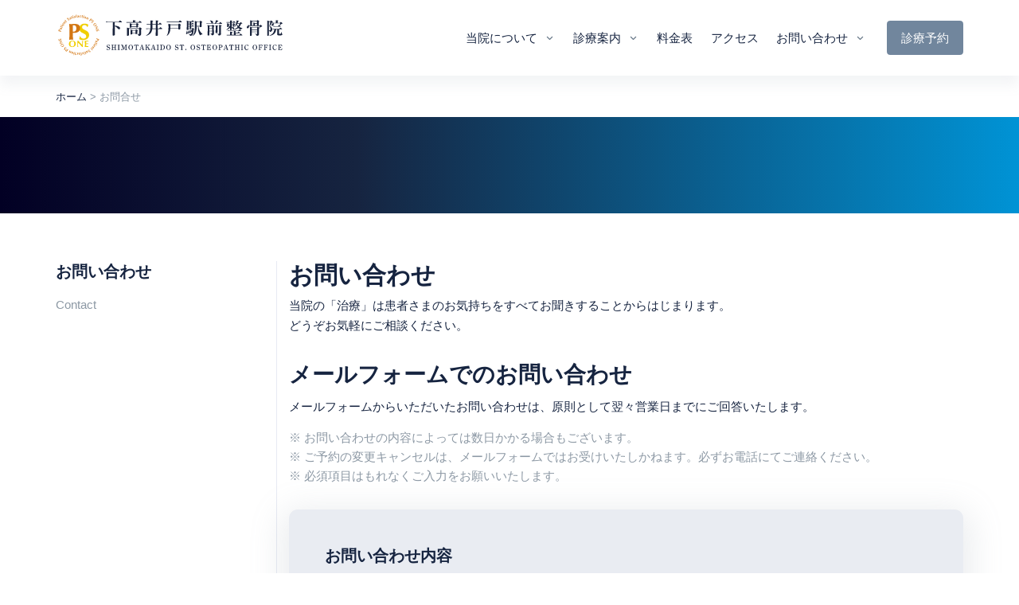

--- FILE ---
content_type: text/html; charset=UTF-8
request_url: http://shimotakaido-seikotsu.com/contact
body_size: 19629
content:
<!doctype html>
<html lang="ja"
	prefix="og: https://ogp.me/ns#"  >
<head>
<!-- Google Tag Manager -->
<script>(function(w,d,s,l,i){w[l]=w[l]||[];w[l].push({'gtm.start':
new Date().getTime(),event:'gtm.js'});var f=d.getElementsByTagName(s)[0],
j=d.createElement(s),dl=l!='dataLayer'?'&l='+l:'';j.async=true;j.src=
'https://www.googletagmanager.com/gtm.js?id='+i+dl;f.parentNode.insertBefore(j,f);
})(window,document,'script','dataLayer','GTM-5VZBVWGL');</script>
<!-- End Google Tag Manager -->
<!-- Global site tag (gtag.js) - Google Analytics -->
<script async src="https://www.googletagmanager.com/gtag/js?id=G-YWBEVRKEGR"></script>
<script>
  window.dataLayer = window.dataLayer || [];
  function gtag(){dataLayer.push(arguments);}
  gtag('js', new Date());

  gtag('config', 'G-YWBEVRKEGR');
</script>

	<meta charset="UTF-8" />
	<meta name="viewport" content="width=device-width, initial-scale=1" />
	<meta name="robots" content="index, follow">
    <meta name="author" content="Welltech">	
	
    <link rel="shortcut icon" href="/assets/img/ico/logo-1.svg">
    <link rel="apple-touch-icon" sizes="144x144" href="/assets/img/ico/apple-touch-icon-144x144.png">
    <link rel="apple-touch-icon" sizes="114x114" href="/assets/img/ico/apple-touch-icon-114x114.png">
    <link rel="apple-touch-icon" sizes="72x72" href="/assets/img/ico/apple-touch-icon-72x72.png">
    <link rel="apple-touch-icon" href="/assets/img/ico/apple-touch-icon-57x57.png">
	
	<!-- Font -->
	<link href="https://fonts.googleapis.com/css2?family=Open+Sans:wght@400;600&display=swap" rel="stylesheet">
	<!-- CSS Implementing Plugins -->
	<link rel="stylesheet" href="/assets/vendor/fontawesome/css/all.min.css">
	<link rel="stylesheet" href="/assets/vendor/hs-mega-menu/dist/hs-mega-menu.min.css">
	<link rel="stylesheet" href="/assets/vendor/dzsparallaxer/dzsparallaxer.css">
	<link rel="stylesheet" href="/assets/vendor/cubeportfolio/css/cubeportfolio.min.css">
	<link rel="stylesheet" href="/assets/vendor/aos/dist/aos.css">
	<link rel="stylesheet" href="/assets/vendor/leaflet/dist/leaflet.css">
	<link rel="stylesheet" href="/assets/vendor/slick-carousel/slick/slick.css">
	<link rel="stylesheet" href="/assets/vendor/@fancyapps/fancybox/dist/jquery.fancybox.min.css">
	<!-- CSS Front Template -->
	<link rel="stylesheet" href="/assets/css/theme.min.css">
<script type="application/ld+json">
{
  "@context": "http://schema.org",
  "@type": "LocalBusiness",
  "name": "下高井戸駅前整骨院",
  "description": "【駅徒歩２分の整骨院・鍼灸院】つらい痛み、からだの根本改善を目指すならトータルケアの下高井戸駅前整骨院へ。交通事故治療、スポーツ外傷から骨盤矯正、美容鍼灸まで幅広く対応。最新医療機器を導入し早期改善を目指します。検査・鑑別診断を重要視し体の状態を正確に判断した上で最適な施術をご提供いたします。",
  "telephone": "03-5329-1890", //電話番号
  "url": "https://shimotakaido-seikotsu.com/",
  "priceRange":"1000", //平均的な予算
  "image": [
    "https://shimotakaido-seikotsu.com/assets/svg/logos/logo.svg",
    "https://shimotakaido-seikotsu.com/assets/img/900x900/img2.jpg",
    "https://shimotakaido-seikotsu.com/assets/img/900x900/img4.jpg"
  ],
  "address": {
   "@type": "PostalAddress",
    "addressCountry": "JP",
    "postalCode": "156-0044",
    "addressRegion": "東京都",
    "addressLocality": "世田谷区",
    "streetAddress": "赤堤4-42-19 1F"
  },
  "openingHoursSpecification": [ //営業日と営業時間
    {
      "@type": "OpeningHoursSpecification",
      "dayOfWeek": [
      "Monday",
	  "Tuesday",
      "Wednesday",
      "Thursday",
      "Friday",
	  "Saturday",
	  "PublicHolidays"
  ],
  "opens": "10:00", //開店時間
  "closes": "19:00" //閉店時間
  },
  { //定休日
    "@type": "OpeningHoursSpecification",
    "dayOfWeek": [
    "Sunday"
  ],
  "opens": "00:00", //定休日のため開店時間は00:00
  "closes": "00:00" //定休日のため閉店時間も00:00
  },
  { //休業日
  "@type": "OpeningHoursSpecification",
"validFrom": "2019-12-28", //休業の開始日
"validThrough": "2019-01-06", //休業の終了日
  "opens": "00:00",
  "closes": "00:00"
  }
  ]
}
</script>

	<title>【駅徒歩２分の整骨院・鍼灸院】お問合せ｜診療や当院に関するご意見・メディア掲載 お問い合わせ- 下高井戸駅前整骨院</title>

		<!-- All in One SEO 4.1.6.2 -->
		<meta name="description" content="各種お問い合わせはこちらから。診療やご意見、メディア掲載等はこちらのメールフォームをご利用ください。当院の治療は、患者様の気持ちをお聞きすることからはじまります。お体の不安はもちろん、通院時のご都合や些細な疑問など、気になることはぜひ、遠慮せずにお聞かせください。" />
		<meta name="robots" content="max-image-preview:large" />
		<link rel="canonical" href="https://shimotakaido-seikotsu.com/contact" />
		<meta property="og:locale" content="ja_JP" />
		<meta property="og:site_name" content="下高井戸駅前整骨院 - 下高井戸駅の整骨院" />
		<meta property="og:type" content="article" />
		<meta property="og:title" content="【駅徒歩２分の整骨院・鍼灸院】お問合せ｜診療や当院に関するご意見・メディア掲載 お問い合わせ- 下高井戸駅前整骨院" />
		<meta property="og:description" content="各種お問い合わせはこちらから。診療やご意見、メディア掲載等はこちらのメールフォームをご利用ください。当院の治療は、患者様の気持ちをお聞きすることからはじまります。お体の不安はもちろん、通院時のご都合や些細な疑問など、気になることはぜひ、遠慮せずにお聞かせください。" />
		<meta property="og:url" content="http://shimotakaido-seikotsu.com/contact" />
		<meta property="og:image" content="http://shimotakaido-seikotsu.com/wp-content/uploads/2021/01/logo_1.png" />
		<meta property="og:image:width" content="800" />
		<meta property="og:image:height" content="800" />
		<meta property="article:published_time" content="2021-01-27T14:46:22+00:00" />
		<meta property="article:modified_time" content="2021-03-04T03:21:37+00:00" />
		<meta name="twitter:card" content="summary" />
		<meta name="twitter:title" content="【駅徒歩２分の整骨院・鍼灸院】お問合せ｜診療や当院に関するご意見・メディア掲載 お問い合わせ- 下高井戸駅前整骨院" />
		<meta name="twitter:description" content="各種お問い合わせはこちらから。診療やご意見、メディア掲載等はこちらのメールフォームをご利用ください。当院の治療は、患者様の気持ちをお聞きすることからはじまります。お体の不安はもちろん、通院時のご都合や些細な疑問など、気になることはぜひ、遠慮せずにお聞かせください。" />
		<meta name="twitter:image" content="https://shimotakaido-seikotsu.com/wp-content/uploads/2021/01/logo_1.png" />
		<script type="application/ld+json" class="aioseo-schema">
			{"@context":"https:\/\/schema.org","@graph":[{"@type":"WebSite","@id":"https:\/\/shimotakaido-seikotsu.com\/#website","url":"https:\/\/shimotakaido-seikotsu.com\/","name":"\u4e0b\u9ad8\u4e95\u6238\u99c5\u524d\u6574\u9aa8\u9662","description":"\u4e0b\u9ad8\u4e95\u6238\u99c5\u306e\u6574\u9aa8\u9662","inLanguage":"ja","publisher":{"@id":"https:\/\/shimotakaido-seikotsu.com\/#organization"}},{"@type":"Organization","@id":"https:\/\/shimotakaido-seikotsu.com\/#organization","name":"\u4e0b\u9ad8\u4e95\u6238\u99c5\u524d\u6574\u9aa8\u9662","url":"https:\/\/shimotakaido-seikotsu.com\/","logo":{"@type":"ImageObject","@id":"https:\/\/shimotakaido-seikotsu.com\/#organizationLogo","url":"https:\/\/shimotakaido-seikotsu.com\/wp-content\/uploads\/2021\/01\/logo_1.png","width":800,"height":800},"image":{"@id":"https:\/\/shimotakaido-seikotsu.com\/#organizationLogo"}},{"@type":"BreadcrumbList","@id":"https:\/\/shimotakaido-seikotsu.com\/contact#breadcrumblist","itemListElement":[{"@type":"ListItem","@id":"https:\/\/shimotakaido-seikotsu.com\/#listItem","position":1,"item":{"@type":"WebPage","@id":"https:\/\/shimotakaido-seikotsu.com\/","name":"\u30db\u30fc\u30e0","description":"\u3010\u4e0b\u9ad8\u4e95\u6238\u99c5\u5f92\u6b69\uff12\u5206\u3011\u3064\u3089\u3044\u75db\u307f\u3001\u304b\u3089\u3060\u306e\u6839\u672c\u6539\u5584\u3092\u76ee\u6307\u3059\u306a\u3089\u30c8\u30fc\u30bf\u30eb\u30b1\u30a2\u306e\u4e0b\u9ad8\u4e95\u6238\u99c5\u524d\u6574\u9aa8\u9662\u3078\u3002\u4ea4\u901a\u4e8b\u6545\u6cbb\u7642\u3001\u30b9\u30dd\u30fc\u30c4\u5916\u50b7\u304b\u3089\u9aa8\u76e4\u77ef\u6b63\u3001\u7f8e\u5bb9\u937c\u7078\u307e\u3067\u5e45\u5e83\u304f\u5bfe\u5fdc\u3002\u6700\u65b0\u533b\u7642\u6a5f\u5668\u3092\u5c0e\u5165\u3057\u65e9\u671f\u6539\u5584\u3092\u76ee\u6307\u3057\u307e\u3059\u3002\u691c\u67fb\u30fb\u9451\u5225\u8a3a\u65ad\u3092\u91cd\u8981\u8996\u3057\u4f53\u306e\u72b6\u614b\u3092\u6b63\u78ba\u306b\u5224\u65ad\u3057\u305f\u4e0a\u3067\u6700\u9069\u306a\u65bd\u8853\u3092\u3054\u63d0\u4f9b\u3044\u305f\u3057\u307e\u3059\u3002","url":"https:\/\/shimotakaido-seikotsu.com\/"},"nextItem":"https:\/\/shimotakaido-seikotsu.com\/contact#listItem"},{"@type":"ListItem","@id":"https:\/\/shimotakaido-seikotsu.com\/contact#listItem","position":2,"item":{"@type":"WebPage","@id":"https:\/\/shimotakaido-seikotsu.com\/contact","name":"\u304a\u554f\u5408\u305b","description":"\u5404\u7a2e\u304a\u554f\u3044\u5408\u308f\u305b\u306f\u3053\u3061\u3089\u304b\u3089\u3002\u8a3a\u7642\u3084\u3054\u610f\u898b\u3001\u30e1\u30c7\u30a3\u30a2\u63b2\u8f09\u7b49\u306f\u3053\u3061\u3089\u306e\u30e1\u30fc\u30eb\u30d5\u30a9\u30fc\u30e0\u3092\u3054\u5229\u7528\u304f\u3060\u3055\u3044\u3002\u5f53\u9662\u306e\u6cbb\u7642\u306f\u3001\u60a3\u8005\u69d8\u306e\u6c17\u6301\u3061\u3092\u304a\u805e\u304d\u3059\u308b\u3053\u3068\u304b\u3089\u306f\u3058\u307e\u308a\u307e\u3059\u3002\u304a\u4f53\u306e\u4e0d\u5b89\u306f\u3082\u3061\u308d\u3093\u3001\u901a\u9662\u6642\u306e\u3054\u90fd\u5408\u3084\u4e9b\u7d30\u306a\u7591\u554f\u306a\u3069\u3001\u6c17\u306b\u306a\u308b\u3053\u3068\u306f\u305c\u3072\u3001\u9060\u616e\u305b\u305a\u306b\u304a\u805e\u304b\u305b\u304f\u3060\u3055\u3044\u3002","url":"https:\/\/shimotakaido-seikotsu.com\/contact"},"previousItem":"https:\/\/shimotakaido-seikotsu.com\/#listItem"}]},{"@type":"WebPage","@id":"https:\/\/shimotakaido-seikotsu.com\/contact#webpage","url":"https:\/\/shimotakaido-seikotsu.com\/contact","name":"\u3010\u99c5\u5f92\u6b69\uff12\u5206\u306e\u6574\u9aa8\u9662\u30fb\u937c\u7078\u9662\u3011\u304a\u554f\u5408\u305b\uff5c\u8a3a\u7642\u3084\u5f53\u9662\u306b\u95a2\u3059\u308b\u3054\u610f\u898b\u30fb\u30e1\u30c7\u30a3\u30a2\u63b2\u8f09 \u304a\u554f\u3044\u5408\u308f\u305b- \u4e0b\u9ad8\u4e95\u6238\u99c5\u524d\u6574\u9aa8\u9662","description":"\u5404\u7a2e\u304a\u554f\u3044\u5408\u308f\u305b\u306f\u3053\u3061\u3089\u304b\u3089\u3002\u8a3a\u7642\u3084\u3054\u610f\u898b\u3001\u30e1\u30c7\u30a3\u30a2\u63b2\u8f09\u7b49\u306f\u3053\u3061\u3089\u306e\u30e1\u30fc\u30eb\u30d5\u30a9\u30fc\u30e0\u3092\u3054\u5229\u7528\u304f\u3060\u3055\u3044\u3002\u5f53\u9662\u306e\u6cbb\u7642\u306f\u3001\u60a3\u8005\u69d8\u306e\u6c17\u6301\u3061\u3092\u304a\u805e\u304d\u3059\u308b\u3053\u3068\u304b\u3089\u306f\u3058\u307e\u308a\u307e\u3059\u3002\u304a\u4f53\u306e\u4e0d\u5b89\u306f\u3082\u3061\u308d\u3093\u3001\u901a\u9662\u6642\u306e\u3054\u90fd\u5408\u3084\u4e9b\u7d30\u306a\u7591\u554f\u306a\u3069\u3001\u6c17\u306b\u306a\u308b\u3053\u3068\u306f\u305c\u3072\u3001\u9060\u616e\u305b\u305a\u306b\u304a\u805e\u304b\u305b\u304f\u3060\u3055\u3044\u3002","inLanguage":"ja","isPartOf":{"@id":"https:\/\/shimotakaido-seikotsu.com\/#website"},"breadcrumb":{"@id":"https:\/\/shimotakaido-seikotsu.com\/contact#breadcrumblist"},"datePublished":"2021-01-27T14:46:22+09:00","dateModified":"2021-03-04T03:21:37+09:00"}]}
		</script>
		<!-- All in One SEO -->

<link rel='dns-prefetch' href='//webfonts.xserver.jp' />
<link rel='dns-prefetch' href='//www.google.com' />
<style id='wp-img-auto-sizes-contain-inline-css'>
img:is([sizes=auto i],[sizes^="auto," i]){contain-intrinsic-size:3000px 1500px}
/*# sourceURL=wp-img-auto-sizes-contain-inline-css */
</style>
<style id='wp-emoji-styles-inline-css'>

	img.wp-smiley, img.emoji {
		display: inline !important;
		border: none !important;
		box-shadow: none !important;
		height: 1em !important;
		width: 1em !important;
		margin: 0 0.07em !important;
		vertical-align: -0.1em !important;
		background: none !important;
		padding: 0 !important;
	}
/*# sourceURL=wp-emoji-styles-inline-css */
</style>
<style id='wp-block-library-inline-css'>
:root{--wp-block-synced-color:#7a00df;--wp-block-synced-color--rgb:122,0,223;--wp-bound-block-color:var(--wp-block-synced-color);--wp-editor-canvas-background:#ddd;--wp-admin-theme-color:#007cba;--wp-admin-theme-color--rgb:0,124,186;--wp-admin-theme-color-darker-10:#006ba1;--wp-admin-theme-color-darker-10--rgb:0,107,160.5;--wp-admin-theme-color-darker-20:#005a87;--wp-admin-theme-color-darker-20--rgb:0,90,135;--wp-admin-border-width-focus:2px}@media (min-resolution:192dpi){:root{--wp-admin-border-width-focus:1.5px}}.wp-element-button{cursor:pointer}:root .has-very-light-gray-background-color{background-color:#eee}:root .has-very-dark-gray-background-color{background-color:#313131}:root .has-very-light-gray-color{color:#eee}:root .has-very-dark-gray-color{color:#313131}:root .has-vivid-green-cyan-to-vivid-cyan-blue-gradient-background{background:linear-gradient(135deg,#00d084,#0693e3)}:root .has-purple-crush-gradient-background{background:linear-gradient(135deg,#34e2e4,#4721fb 50%,#ab1dfe)}:root .has-hazy-dawn-gradient-background{background:linear-gradient(135deg,#faaca8,#dad0ec)}:root .has-subdued-olive-gradient-background{background:linear-gradient(135deg,#fafae1,#67a671)}:root .has-atomic-cream-gradient-background{background:linear-gradient(135deg,#fdd79a,#004a59)}:root .has-nightshade-gradient-background{background:linear-gradient(135deg,#330968,#31cdcf)}:root .has-midnight-gradient-background{background:linear-gradient(135deg,#020381,#2874fc)}:root{--wp--preset--font-size--normal:16px;--wp--preset--font-size--huge:42px}.has-regular-font-size{font-size:1em}.has-larger-font-size{font-size:2.625em}.has-normal-font-size{font-size:var(--wp--preset--font-size--normal)}.has-huge-font-size{font-size:var(--wp--preset--font-size--huge)}.has-text-align-center{text-align:center}.has-text-align-left{text-align:left}.has-text-align-right{text-align:right}.has-fit-text{white-space:nowrap!important}#end-resizable-editor-section{display:none}.aligncenter{clear:both}.items-justified-left{justify-content:flex-start}.items-justified-center{justify-content:center}.items-justified-right{justify-content:flex-end}.items-justified-space-between{justify-content:space-between}.screen-reader-text{border:0;clip-path:inset(50%);height:1px;margin:-1px;overflow:hidden;padding:0;position:absolute;width:1px;word-wrap:normal!important}.screen-reader-text:focus{background-color:#ddd;clip-path:none;color:#444;display:block;font-size:1em;height:auto;left:5px;line-height:normal;padding:15px 23px 14px;text-decoration:none;top:5px;width:auto;z-index:100000}html :where(.has-border-color){border-style:solid}html :where([style*=border-top-color]){border-top-style:solid}html :where([style*=border-right-color]){border-right-style:solid}html :where([style*=border-bottom-color]){border-bottom-style:solid}html :where([style*=border-left-color]){border-left-style:solid}html :where([style*=border-width]){border-style:solid}html :where([style*=border-top-width]){border-top-style:solid}html :where([style*=border-right-width]){border-right-style:solid}html :where([style*=border-bottom-width]){border-bottom-style:solid}html :where([style*=border-left-width]){border-left-style:solid}html :where(img[class*=wp-image-]){height:auto;max-width:100%}:where(figure){margin:0 0 1em}html :where(.is-position-sticky){--wp-admin--admin-bar--position-offset:var(--wp-admin--admin-bar--height,0px)}@media screen and (max-width:600px){html :where(.is-position-sticky){--wp-admin--admin-bar--position-offset:0px}}

/*# sourceURL=wp-block-library-inline-css */
</style><style id='global-styles-inline-css'>
:root{--wp--preset--aspect-ratio--square: 1;--wp--preset--aspect-ratio--4-3: 4/3;--wp--preset--aspect-ratio--3-4: 3/4;--wp--preset--aspect-ratio--3-2: 3/2;--wp--preset--aspect-ratio--2-3: 2/3;--wp--preset--aspect-ratio--16-9: 16/9;--wp--preset--aspect-ratio--9-16: 9/16;--wp--preset--color--black: #000000;--wp--preset--color--cyan-bluish-gray: #abb8c3;--wp--preset--color--white: #FFFFFF;--wp--preset--color--pale-pink: #f78da7;--wp--preset--color--vivid-red: #cf2e2e;--wp--preset--color--luminous-vivid-orange: #ff6900;--wp--preset--color--luminous-vivid-amber: #fcb900;--wp--preset--color--light-green-cyan: #7bdcb5;--wp--preset--color--vivid-green-cyan: #00d084;--wp--preset--color--pale-cyan-blue: #8ed1fc;--wp--preset--color--vivid-cyan-blue: #0693e3;--wp--preset--color--vivid-purple: #9b51e0;--wp--preset--color--dark-gray: #28303D;--wp--preset--color--gray: #39414D;--wp--preset--color--green: #D1E4DD;--wp--preset--color--blue: #D1DFE4;--wp--preset--color--purple: #D1D1E4;--wp--preset--color--red: #E4D1D1;--wp--preset--color--orange: #E4DAD1;--wp--preset--color--yellow: #EEEADD;--wp--preset--gradient--vivid-cyan-blue-to-vivid-purple: linear-gradient(135deg,rgb(6,147,227) 0%,rgb(155,81,224) 100%);--wp--preset--gradient--light-green-cyan-to-vivid-green-cyan: linear-gradient(135deg,rgb(122,220,180) 0%,rgb(0,208,130) 100%);--wp--preset--gradient--luminous-vivid-amber-to-luminous-vivid-orange: linear-gradient(135deg,rgb(252,185,0) 0%,rgb(255,105,0) 100%);--wp--preset--gradient--luminous-vivid-orange-to-vivid-red: linear-gradient(135deg,rgb(255,105,0) 0%,rgb(207,46,46) 100%);--wp--preset--gradient--very-light-gray-to-cyan-bluish-gray: linear-gradient(135deg,rgb(238,238,238) 0%,rgb(169,184,195) 100%);--wp--preset--gradient--cool-to-warm-spectrum: linear-gradient(135deg,rgb(74,234,220) 0%,rgb(151,120,209) 20%,rgb(207,42,186) 40%,rgb(238,44,130) 60%,rgb(251,105,98) 80%,rgb(254,248,76) 100%);--wp--preset--gradient--blush-light-purple: linear-gradient(135deg,rgb(255,206,236) 0%,rgb(152,150,240) 100%);--wp--preset--gradient--blush-bordeaux: linear-gradient(135deg,rgb(254,205,165) 0%,rgb(254,45,45) 50%,rgb(107,0,62) 100%);--wp--preset--gradient--luminous-dusk: linear-gradient(135deg,rgb(255,203,112) 0%,rgb(199,81,192) 50%,rgb(65,88,208) 100%);--wp--preset--gradient--pale-ocean: linear-gradient(135deg,rgb(255,245,203) 0%,rgb(182,227,212) 50%,rgb(51,167,181) 100%);--wp--preset--gradient--electric-grass: linear-gradient(135deg,rgb(202,248,128) 0%,rgb(113,206,126) 100%);--wp--preset--gradient--midnight: linear-gradient(135deg,rgb(2,3,129) 0%,rgb(40,116,252) 100%);--wp--preset--gradient--purple-to-yellow: linear-gradient(160deg, #D1D1E4 0%, #EEEADD 100%);--wp--preset--gradient--yellow-to-purple: linear-gradient(160deg, #EEEADD 0%, #D1D1E4 100%);--wp--preset--gradient--green-to-yellow: linear-gradient(160deg, #D1E4DD 0%, #EEEADD 100%);--wp--preset--gradient--yellow-to-green: linear-gradient(160deg, #EEEADD 0%, #D1E4DD 100%);--wp--preset--gradient--red-to-yellow: linear-gradient(160deg, #E4D1D1 0%, #EEEADD 100%);--wp--preset--gradient--yellow-to-red: linear-gradient(160deg, #EEEADD 0%, #E4D1D1 100%);--wp--preset--gradient--purple-to-red: linear-gradient(160deg, #D1D1E4 0%, #E4D1D1 100%);--wp--preset--gradient--red-to-purple: linear-gradient(160deg, #E4D1D1 0%, #D1D1E4 100%);--wp--preset--font-size--small: 18px;--wp--preset--font-size--medium: 20px;--wp--preset--font-size--large: 24px;--wp--preset--font-size--x-large: 42px;--wp--preset--font-size--extra-small: 16px;--wp--preset--font-size--normal: 20px;--wp--preset--font-size--extra-large: 40px;--wp--preset--font-size--huge: 96px;--wp--preset--font-size--gigantic: 144px;--wp--preset--spacing--20: 0.44rem;--wp--preset--spacing--30: 0.67rem;--wp--preset--spacing--40: 1rem;--wp--preset--spacing--50: 1.5rem;--wp--preset--spacing--60: 2.25rem;--wp--preset--spacing--70: 3.38rem;--wp--preset--spacing--80: 5.06rem;--wp--preset--shadow--natural: 6px 6px 9px rgba(0, 0, 0, 0.2);--wp--preset--shadow--deep: 12px 12px 50px rgba(0, 0, 0, 0.4);--wp--preset--shadow--sharp: 6px 6px 0px rgba(0, 0, 0, 0.2);--wp--preset--shadow--outlined: 6px 6px 0px -3px rgb(255, 255, 255), 6px 6px rgb(0, 0, 0);--wp--preset--shadow--crisp: 6px 6px 0px rgb(0, 0, 0);}:where(.is-layout-flex){gap: 0.5em;}:where(.is-layout-grid){gap: 0.5em;}body .is-layout-flex{display: flex;}.is-layout-flex{flex-wrap: wrap;align-items: center;}.is-layout-flex > :is(*, div){margin: 0;}body .is-layout-grid{display: grid;}.is-layout-grid > :is(*, div){margin: 0;}:where(.wp-block-columns.is-layout-flex){gap: 2em;}:where(.wp-block-columns.is-layout-grid){gap: 2em;}:where(.wp-block-post-template.is-layout-flex){gap: 1.25em;}:where(.wp-block-post-template.is-layout-grid){gap: 1.25em;}.has-black-color{color: var(--wp--preset--color--black) !important;}.has-cyan-bluish-gray-color{color: var(--wp--preset--color--cyan-bluish-gray) !important;}.has-white-color{color: var(--wp--preset--color--white) !important;}.has-pale-pink-color{color: var(--wp--preset--color--pale-pink) !important;}.has-vivid-red-color{color: var(--wp--preset--color--vivid-red) !important;}.has-luminous-vivid-orange-color{color: var(--wp--preset--color--luminous-vivid-orange) !important;}.has-luminous-vivid-amber-color{color: var(--wp--preset--color--luminous-vivid-amber) !important;}.has-light-green-cyan-color{color: var(--wp--preset--color--light-green-cyan) !important;}.has-vivid-green-cyan-color{color: var(--wp--preset--color--vivid-green-cyan) !important;}.has-pale-cyan-blue-color{color: var(--wp--preset--color--pale-cyan-blue) !important;}.has-vivid-cyan-blue-color{color: var(--wp--preset--color--vivid-cyan-blue) !important;}.has-vivid-purple-color{color: var(--wp--preset--color--vivid-purple) !important;}.has-black-background-color{background-color: var(--wp--preset--color--black) !important;}.has-cyan-bluish-gray-background-color{background-color: var(--wp--preset--color--cyan-bluish-gray) !important;}.has-white-background-color{background-color: var(--wp--preset--color--white) !important;}.has-pale-pink-background-color{background-color: var(--wp--preset--color--pale-pink) !important;}.has-vivid-red-background-color{background-color: var(--wp--preset--color--vivid-red) !important;}.has-luminous-vivid-orange-background-color{background-color: var(--wp--preset--color--luminous-vivid-orange) !important;}.has-luminous-vivid-amber-background-color{background-color: var(--wp--preset--color--luminous-vivid-amber) !important;}.has-light-green-cyan-background-color{background-color: var(--wp--preset--color--light-green-cyan) !important;}.has-vivid-green-cyan-background-color{background-color: var(--wp--preset--color--vivid-green-cyan) !important;}.has-pale-cyan-blue-background-color{background-color: var(--wp--preset--color--pale-cyan-blue) !important;}.has-vivid-cyan-blue-background-color{background-color: var(--wp--preset--color--vivid-cyan-blue) !important;}.has-vivid-purple-background-color{background-color: var(--wp--preset--color--vivid-purple) !important;}.has-black-border-color{border-color: var(--wp--preset--color--black) !important;}.has-cyan-bluish-gray-border-color{border-color: var(--wp--preset--color--cyan-bluish-gray) !important;}.has-white-border-color{border-color: var(--wp--preset--color--white) !important;}.has-pale-pink-border-color{border-color: var(--wp--preset--color--pale-pink) !important;}.has-vivid-red-border-color{border-color: var(--wp--preset--color--vivid-red) !important;}.has-luminous-vivid-orange-border-color{border-color: var(--wp--preset--color--luminous-vivid-orange) !important;}.has-luminous-vivid-amber-border-color{border-color: var(--wp--preset--color--luminous-vivid-amber) !important;}.has-light-green-cyan-border-color{border-color: var(--wp--preset--color--light-green-cyan) !important;}.has-vivid-green-cyan-border-color{border-color: var(--wp--preset--color--vivid-green-cyan) !important;}.has-pale-cyan-blue-border-color{border-color: var(--wp--preset--color--pale-cyan-blue) !important;}.has-vivid-cyan-blue-border-color{border-color: var(--wp--preset--color--vivid-cyan-blue) !important;}.has-vivid-purple-border-color{border-color: var(--wp--preset--color--vivid-purple) !important;}.has-vivid-cyan-blue-to-vivid-purple-gradient-background{background: var(--wp--preset--gradient--vivid-cyan-blue-to-vivid-purple) !important;}.has-light-green-cyan-to-vivid-green-cyan-gradient-background{background: var(--wp--preset--gradient--light-green-cyan-to-vivid-green-cyan) !important;}.has-luminous-vivid-amber-to-luminous-vivid-orange-gradient-background{background: var(--wp--preset--gradient--luminous-vivid-amber-to-luminous-vivid-orange) !important;}.has-luminous-vivid-orange-to-vivid-red-gradient-background{background: var(--wp--preset--gradient--luminous-vivid-orange-to-vivid-red) !important;}.has-very-light-gray-to-cyan-bluish-gray-gradient-background{background: var(--wp--preset--gradient--very-light-gray-to-cyan-bluish-gray) !important;}.has-cool-to-warm-spectrum-gradient-background{background: var(--wp--preset--gradient--cool-to-warm-spectrum) !important;}.has-blush-light-purple-gradient-background{background: var(--wp--preset--gradient--blush-light-purple) !important;}.has-blush-bordeaux-gradient-background{background: var(--wp--preset--gradient--blush-bordeaux) !important;}.has-luminous-dusk-gradient-background{background: var(--wp--preset--gradient--luminous-dusk) !important;}.has-pale-ocean-gradient-background{background: var(--wp--preset--gradient--pale-ocean) !important;}.has-electric-grass-gradient-background{background: var(--wp--preset--gradient--electric-grass) !important;}.has-midnight-gradient-background{background: var(--wp--preset--gradient--midnight) !important;}.has-small-font-size{font-size: var(--wp--preset--font-size--small) !important;}.has-medium-font-size{font-size: var(--wp--preset--font-size--medium) !important;}.has-large-font-size{font-size: var(--wp--preset--font-size--large) !important;}.has-x-large-font-size{font-size: var(--wp--preset--font-size--x-large) !important;}
/*# sourceURL=global-styles-inline-css */
</style>

<style id='classic-theme-styles-inline-css'>
/*! This file is auto-generated */
.wp-block-button__link{color:#fff;background-color:#32373c;border-radius:9999px;box-shadow:none;text-decoration:none;padding:calc(.667em + 2px) calc(1.333em + 2px);font-size:1.125em}.wp-block-file__button{background:#32373c;color:#fff;text-decoration:none}
/*# sourceURL=/wp-includes/css/classic-themes.min.css */
</style>
<link rel='stylesheet' id='contact-form-7-css' href='http://shimotakaido-seikotsu.com/wp-content/plugins/contact-form-7/includes/css/styles.css?ver=5.5.4' media='all' />
<link rel='stylesheet' id='wp-show-posts-css' href='http://shimotakaido-seikotsu.com/wp-content/plugins/wp-show-posts/css/wp-show-posts-min.css?ver=1.1.3' media='all' />
<link rel='stylesheet' id='wp-pagenavi-css' href='http://shimotakaido-seikotsu.com/wp-content/plugins/wp-pagenavi/pagenavi-css.css?ver=2.70' media='all' />
<link rel='stylesheet' id='twenty-twenty-one-style-css' href='http://shimotakaido-seikotsu.com/wp-content/themes/welltech/style.css?ver=1.0' media='all' />
<link rel='stylesheet' id='twenty-twenty-one-print-style-css' href='http://shimotakaido-seikotsu.com/wp-content/themes/welltech/assets/css/print.css?ver=1.0' media='print' />
<link rel='shortlink' href='https://shimotakaido-seikotsu.com/?p=43' />
<style>.recentcomments a{display:inline !important;padding:0 !important;margin:0 !important;}</style></head>
<body class="wp-singular page-template-default page page-id-43 wp-embed-responsive wp-theme-welltech is-light-theme no-js singular">
<!-- Google Tag Manager (noscript) -->
<noscript><iframe src="https://www.googletagmanager.com/ns.html?id=GTM-5VZBVWGL"
height="0" width="0" style="display:none;visibility:hidden"></iframe></noscript>
<!-- End Google Tag Manager (noscript) -->
	

  <header id="header" class="header header-box-shadow-on-scroll header-abs-top header-bg-transparent header-show-hide"
          data-hs-header-options='{
            "fixMoment": 1000,
            "fixEffect": "slide"
          }'>

    <div class="header-section shadow-sm">
      <div id="logoAndNav" class="container">
        <!-- Nav -->
        <nav class="js-mega-menu navbar navbar-expand-lg">
          <!-- Logo -->
          <a class="navbar-brand" href="/" aria-label="Front">
			  			  <h2><img src="/assets/svg/logos/logo.svg" alt="下高井戸駅前整骨院"></h2>
			              
          </a>
          <!-- End Logo -->

          <!-- Responsive Toggle Button -->
          <button type="button" class="navbar-toggler btn btn-icon btn-sm rounded-circle"
                  aria-label="Toggle navigation"
                  aria-expanded="false"
                  aria-controls="navBar"
                  data-toggle="collapse"
                  data-target="#navBar">
            <span class="navbar-toggler-default">
              <svg width="14" height="14" viewBox="0 0 18 18" xmlns="http://www.w3.org/2000/svg">
                <path fill="currentColor" d="M17.4,6.2H0.6C0.3,6.2,0,5.9,0,5.5V4.1c0-0.4,0.3-0.7,0.6-0.7h16.9c0.3,0,0.6,0.3,0.6,0.7v1.4C18,5.9,17.7,6.2,17.4,6.2z M17.4,14.1H0.6c-0.3,0-0.6-0.3-0.6-0.7V12c0-0.4,0.3-0.7,0.6-0.7h16.9c0.3,0,0.6,0.3,0.6,0.7v1.4C18,13.7,17.7,14.1,17.4,14.1z"/>
              </svg>
            </span>
            <span class="navbar-toggler-toggled">
              <svg width="14" height="14" viewBox="0 0 18 18" xmlns="http://www.w3.org/2000/svg">
                <path fill="currentColor" d="M11.5,9.5l5-5c0.2-0.2,0.2-0.6-0.1-0.9l-1-1c-0.3-0.3-0.7-0.3-0.9-0.1l-5,5l-5-5C4.3,2.3,3.9,2.4,3.6,2.6l-1,1 C2.4,3.9,2.3,4.3,2.5,4.5l5,5l-5,5c-0.2,0.2-0.2,0.6,0.1,0.9l1,1c0.3,0.3,0.7,0.3,0.9,0.1l5-5l5,5c0.2,0.2,0.6,0.2,0.9-0.1l1-1 c0.3-0.3,0.3-0.7,0.1-0.9L11.5,9.5z"/>
              </svg>
            </span>
          </button>
          <!-- End Responsive Toggle Button -->

          <!-- Navigation -->
          <div id="navBar" class="collapse navbar-collapse">
            <div class="navbar-body header-abs-top-inner">
              <ul class="navbar-nav">

                <!-- 当院について -->
				<li class="hs-has-sub-menu navbar-nav-item transition-3d-hover">
                  <a id="blogMegaMenu" class="hs-mega-menu-invoker nav-link nav-link-toggle " href="javascript:;" aria-haspopup="true" aria-expanded="false" aria-labelledby="blogSubMenu">当院について</a>
                  <!-- Blog - Submenu -->
                  <div id="blogSubMenu" class="hs-sub-menu dropdown-menu hs-sub-menu-desktop-lg animated fadeOut" aria-labelledby="blogMegaMenu" style="min-width: 230px; animation-duration: 300ms; display: none;">
                    <a class="dropdown-item " href="/about/">当院について</a>
                    <a class="dropdown-item " href="/about/staff/">スタッフ紹介</a>
                    <div class="dropdown-divider"></div>
                    <a class="dropdown-item " href="/category/blog/">スタッフブログ</a>
                    <a class="dropdown-item " href="/news/">当院からのお知らせ</a>
                  </div>
                  <!-- End Submenu -->
                </li>
				  
                <!-- 診療案内 -->
                <li class="hs-has-mega-menu navbar-nav-item">
                  <a id="homeMegaMenu" class="hs-mega-menu-invoker nav-link nav-link-toggle active" href="javascript:;" aria-haspopup="true" aria-expanded="false">診療案内</a>

                  <!-- 診療案内 - Mega Menu -->
                  <div class="hs-mega-menu dropdown-menu w-100" aria-labelledby="homeMegaMenu">
                    <div class="row no-gutters">
                      <div class="col-lg-6">
                        <!-- Banner Image -->
                        <div class="navbar-banner" style="background-image: url(/assets/img/750x750/img2.jpg);">
                          <div class="navbar-banner-content">
                            <div class="mb-4">
                              <span class="h2 d-block text-white">患者さんのために</span>
                              <p class="text-white">我々は治すことを追求し<br>地域の患者様の健康を守ることをお約束します</p>
                            </div>
							  <a class="btn btn-primary btn-sm transition-3d-hover" href="/treatment/">診療一覧へ <i class="fas fa-angle-right fa-sm ml-1"></i></a>
                          </div>
                        </div>
                        <!-- End Banner Image -->
                      </div>

                      <div class="col-lg-6">
                        <div class="row mega-menu-body">
                          <div class="col-sm-6 mb-3 mb-sm-0">
							<div class="mb-3">
								<span class="d-block h5">保険診療</span>
								<a class="dropdown-item" href="/treatment/kossetsu/">骨折・脱臼・打撲・捻挫・挫傷</a>
								<a class="dropdown-item" href="/treatment/jiko/">交通事故治療</a>
							</div>
							<div class="mb-3">
								<span class="d-block h5">部位別</span>
								<a class="dropdown-item" href="/treatment/shoulder/">肩こり・四十肩・五十肩</a>
								<a class="dropdown-item" href="/treatment/waist/">腰痛・ギックリ腰</a>
								<a class="dropdown-item" href="/treatment/neck/">首の痛み</a>
								<a class="dropdown-item" href="/treatment/hands/">手足のしびれ</a>
								<a class="dropdown-item" href="/treatment/knee/">膝の痛み</a>
							</div>
							<div class="mb-3">
								<span class="d-block h5">骨盤・姿勢改善</span>
								<a class="dropdown-item" href="/treatment/pelvis/">骨盤矯正</a>
								<a class="dropdown-item" href="/treatment/nekoze/">猫背・姿勢矯正</a>
							  </div>
						  </div>
                          <div class="col-sm-6">
							<div class="mb-3">
								<span class="d-block h5">症状別</span>
								<a class="dropdown-item" href="/treatment/zakotsushinkeitsu/">坐骨神経痛</a>
								<a class="dropdown-item" href="/treatment/gaihanboshi/">外反母趾</a>
								<a class="dropdown-item" href="/treatment/kokansetsutsuu/">股関節痛</a>
								<a class="dropdown-item" href="/treatment/kenshouen/">腱鞘炎</a>
								<a class="dropdown-item" href="/treatment/okyaku/">O脚矯正・X脚矯正</a>
								<a class="dropdown-item" href="/treatment/sports/">スポーツ障害</a>
								<a class="dropdown-item" href="/treatment/jiritsushinkei/">自律神経失調症・不眠症・耳鳴り</a>
								<a class="dropdown-item" href="/treatment/zutsuu/">頭痛・めまい</a>
								<a class="dropdown-item" href="/treatment/coldsensitivity/">冷え性・むくみ</a>
								<a class="dropdown-item" href="/treatment/seiritsuu/">生理痛</a>
							  </div>
							  <div class="mb-3">
								<span class="d-block h5">その他</span>
								<a class="dropdown-item" href="/insole/">インソール・足底板作製</a>
							  </div>
                          </div>
                        </div>
                      </div>
                    </div>
                  </div>
                  <!-- End 診療案内 - Mega Menu -->
                </li>
                <!-- End 診療案内 -->
 
				  
                <!-- 料金表 -->
                <li class="navbar-nav-item transition-3d-hover">
                  <a class="nav-link" href="/menu-price/">料金表</a>
                </li>	
				  
                <!-- アクセス -->
                <li class="navbar-nav-item transition-3d-hover">
                  <a class="nav-link" href="/about/#access">アクセス</a>
                </li>
                <!-- End アクセス -->

                <!-- お問い合わせ PC用の表示-->
                <li class="hs-has-mega-menu navbar-nav-item d-none d-md-block transition-3d-hover"
                    data-hs-mega-menu-item-options='{
                      "desktop": {
                        "position": "right",
                        "maxWidth": "260px"
                      }
                    }'>
                  <a id="docsMegaMenu" class="hs-mega-menu-invoker nav-link nav-link-toggle" href="javascript:;" aria-haspopup="true" aria-expanded="false">お問い合わせ</a>

                  <!-- Docs - Submenu -->
                  <div class="hs-mega-menu dropdown-menu" aria-labelledby="docsMegaMenu" style="min-width: 330px;">
                    <!-- Promo Item -->
                    <div class="navbar-promo-item">
                      <a class="navbar-promo-link" href="tel:03-5329-1890">
                        <div class="media align-items-center">
                          <i class="fas fa-mobile fa-2x navbar-promo-icon"></i>
                          <div class="media-body">
                            <span class="navbar-promo-title text-alert">電話</span>
                            <small class="navbar-promo-text">電話受付は診療時間内となります</small>
                          </div>
                        </div>
                      </a>
                    </div>
                    <!-- End Promo Item -->
                    <!-- Promo Item -->
                    <div class="navbar-promo-item">
                      <a class="navbar-promo-link" href="/contact">
                        <div class="media align-items-center">
                          <i class="fab fa-telegram-plane fa-2x navbar-promo-icon"></i>
                          <div class="media-body">
                            <span class="navbar-promo-title text-alert">お問合せフォーム</span>
                            <small class="navbar-promo-text">ご相談やメディア掲載等はこちら</small>
                          </div>
                        </div>
                      </a>
                    </div>
                    <!-- End Promo Item -->
                  </div>
                  <!-- End Docs - Submenu -->
                </li>
                <!-- End Docs -->

				<!-- 診療予約-->
                <li class="navbar-nav-last-item">
                  <a class="btn btn-sm btn-secondary transition-3d-hover d-none d-md-block font-w-n font-s01" href="/reserve/">診療予約</a>

					<!-- スマホ用問い合わせ -->
						<div class="card d-md-none">
						  <img class="card-img-top" src="/assets/img/380x227/img1.jpg" alt="Card image cap">
						  <div class="card-body">
							<h5 class="card-title mb-3">診療時間</h5>
							  <table class="table table-thead-bordered table-bordered font-s00 mb-3">
								  <thead class="thead-light">
									<tr>
									  <th scope="col">曜日</th>
									  <th scope="col">午前 / 午後</th>
									</tr>
								  </thead>
								  <tbody>
									<tr>
									  <th scope="row">平日</th>
									  <td>9:00～12:00 / 15:00～20:00</td>
									</tr>
									<tr>
									  <th scope="row">土曜・祝日</th>
									  <td>9:00～13:00</td>
									</tr>
								  </tbody>
								</table>
							<h5 class="card-title">ご予約・お問い合わせ</h5>
							<p class="card-text">当院は予約優先性となります。便利なウェブ予約またはお電話にてお問い合わせください。</p>
							<p><a href="https://airrsv.net/shimotakaido-seikotsu/calendar" target="_blank"><button type="button" class="btn btn-secondary font-size-1 btn-block">ウェブ予約</button></a></p>
							<p><a href="tel:03-5329-1890"><button type="button" class="btn btn-secondary font-size-1 btn-block">電話</button></a></p>
						  </div>
					</div><!--/スマホ用問い合わせ -->

                </li>
                <!-- End 診療予約 -->
				  
              </ul>
            </div>
          </div>
          <!-- End Navigation -->
        </nav>
        <!-- End Nav -->
      </div>
    </div>
  </header>
	
	
	
	
<div id="page" class="site">
	<div id="content" class="site-content">
		<div id="primary" class="content-area">
			<main id="main" class="site-main" role="main">

<!-- ========== MAIN CONTENT ========== -->
<main id="content" role="main">
	<!-- Hero Section -->
	<!-- Hero Section -->
<div id="hirosection" class="container">
	 <div class="breadcrumbs text-muted font-size-1 py-2" typeof="BreadcrumbList" vocab="https://shema.org/">
		<!-- Breadcrumb NavXT 7.0.2 -->
<span property="itemListElement" typeof="ListItem"><a property="item" typeof="WebPage" title="下高井戸駅前整骨院." href="https://shimotakaido-seikotsu.com" class="home" ><span property="name">ホーム</span></a><meta property="position" content="1"></span> &gt; <span property="itemListElement" typeof="ListItem"><span property="name" class="post post-page current-item">お問合せ</span><meta property="url" content="https://shimotakaido-seikotsu.com/contact"><meta property="position" content="2"></span>	</div>
</div>
<div class="bg-secondary bg-img-hero bg-gra02">
  <div class="container bg-space-hero">
    <div class="mx-lg-auto">
    </div>
  </div>
</div>
<!-- End Hero Section -->	<!-- End Hero Section -->


	<!-- オープニングメッセージ -->
	<div class="container space-1 space-lg-2">
		<div class="row justify-content-lg-between">
			<div class="col-lg-3 border-r d-none d-md-block">
				<div id="category-title" class="category-title">
					<h1 class="h3 mb-3">お問い合わせ</h1>
					<p class="text-muted">Contact</p>
				</div>
			</div>
			<div class="col-lg-9">
				<!-- Title -->
				<div class="mb-5">
				  <h2 class="display-4">お問い合わせ</h2>
				  <p>当院の「治療」は患者さまのお気持ちをすべてお聞きすることからはじまります。<br>
					  どうぞお気軽にご相談ください。</p>
				</div>
				<!-- End Title -->
				<div class="mb-5">
				  <h2 class="">メールフォームでのお問い合わせ</h2>
					<p>メールフォームからいただいたお問い合わせは、原則として翌々営業日までにご回答いたします。</p>
					 <ul class="list-none text-muted">
						 <li>※ お問い合わせの内容によっては数日かかる場合もございます。</li>
						 <li>※ ご予約の変更キャンセルは、メールフォームではお受けいたしかねます。必ずお電話にてご連絡ください。</li>
						 <li>※ 必須項目はもれなくご入力をお願いいたします。</li>
					</ul>
				</div>
				
				<div>
					<div class="col-lg-12 card bg-light p-lg-7 shadow-lg p-4">
						<h3 class="mb-3">お問い合わせ内容</h3>
					<div role="form" class="wpcf7" id="wpcf7-f13-o1" lang="ja" dir="ltr">
<div class="screen-reader-response"><p role="status" aria-live="polite" aria-atomic="true"></p> <ul></ul></div>
<form action="/contact#wpcf7-f13-o1" method="post" class="wpcf7-form init" novalidate="novalidate" data-status="init">
<div style="display: none;">
<input type="hidden" name="_wpcf7" value="13" />
<input type="hidden" name="_wpcf7_version" value="5.5.4" />
<input type="hidden" name="_wpcf7_locale" value="ja" />
<input type="hidden" name="_wpcf7_unit_tag" value="wpcf7-f13-o1" />
<input type="hidden" name="_wpcf7_container_post" value="0" />
<input type="hidden" name="_wpcf7_posted_data_hash" value="" />
</div>
<p><label class="input-label"> 氏名<br />
    <span class="wpcf7-form-control-wrap your-name"><input type="text" name="your-name" value="" size="40" class="wpcf7-form-control wpcf7-text wpcf7-validates-as-required form-control" aria-required="true" aria-invalid="false" /></span> </label></p>
<p><label class="input-label"> お問い合わせ種別</label><br />
<span class="wpcf7-form-control-wrap radio-368"><span class="wpcf7-form-control wpcf7-radio"><span class="wpcf7-list-item first"><label><input type="radio" name="radio-368" value="診療について" checked="checked" /><span class="wpcf7-list-item-label">診療について</span></label></span><span class="wpcf7-list-item"><label><input type="radio" name="radio-368" value="ご予約について" /><span class="wpcf7-list-item-label">ご予約について</span></label></span><span class="wpcf7-list-item"><label><input type="radio" name="radio-368" value="インソール" /><span class="wpcf7-list-item-label">インソール</span></label></span><span class="wpcf7-list-item"><label><input type="radio" name="radio-368" value="採用について" /><span class="wpcf7-list-item-label">採用について</span></label></span><span class="wpcf7-list-item"><label><input type="radio" name="radio-368" value="メディア掲載について" /><span class="wpcf7-list-item-label">メディア掲載について</span></label></span><span class="wpcf7-list-item last"><label><input type="radio" name="radio-368" value="その他" /><span class="wpcf7-list-item-label">その他</span></label></span></span></span> </p>
<p><label class="input-label"> メールアドレス<br />
    <span class="wpcf7-form-control-wrap your-email"><input type="email" name="your-email" value="" size="40" class="wpcf7-form-control wpcf7-text wpcf7-email wpcf7-validates-as-required wpcf7-validates-as-email form-control" aria-required="true" aria-invalid="false" /></span> </label></p>
<p><label class="input-label"> 題名<br />
    <span class="wpcf7-form-control-wrap your-subject"><input type="text" name="your-subject" value="" size="40" class="wpcf7-form-control wpcf7-text wpcf7-validates-as-required form-control" aria-required="true" aria-invalid="false" /></span> </label></p>
<p><label class="input-label"> メッセージ本文 (任意)<br />
    <span class="wpcf7-form-control-wrap your-message"><textarea name="your-message" cols="40" rows="10" class="wpcf7-form-control wpcf7-textarea form-control" aria-invalid="false"></textarea></span> </label></p>
<p><span class="wpcf7-form-control-wrap acceptance-811"><span class="wpcf7-form-control wpcf7-acceptance optional"><span class="wpcf7-list-item"><label><input type="checkbox" name="acceptance-811" value="1" aria-invalid="false" /><span class="wpcf7-list-item-label"><span class="font-size01">個人情報の取り扱いについては、 当院の<a href="/privacy-policy" target="_blank">プライバシーポリシー</a>に同意していただく必要があります。</br>
よろしければ「同意する」にチェックしてください。</span></span></label></span></span></span></p>
<p><input type="submit" value="送信" class="wpcf7-form-control has-spinner wpcf7-submit btn btn-primary btn-wide transition-3d-hover" /></p>
<p style="display: none !important;"><label>&#916;<textarea name="_wpcf7_ak_hp_textarea" cols="45" rows="8" maxlength="100"></textarea></label><input type="hidden" id="ak_js_1" name="_wpcf7_ak_js" value="115"/><script>document.getElementById( "ak_js_1" ).setAttribute( "value", ( new Date() ).getTime() );</script></p><div class="inv-recaptcha-holder"></div><div class="wpcf7-response-output" aria-hidden="true"></div></form></div>					</div>
				</div>
				
			 </div><!--/col-lg-8-->
		 </div>
	</div><!--/container-->
</main>
<!--/ end main-->


<!-- get_footer -->
			</main><!-- #main -->
		</div><!-- #primary -->
	</div><!-- #content -->

<footer class="bg-dark">
    <div class="container">
      <div class="space-top-2 space-bottom-1 space-bottom-lg-1">
        <div class="row justify-content-lg-between mb-3">
          <div class="col-lg-4 ml-lg-auto mb-lg-0">
            <!-- Logo -->
            <div class="mb-4">
              <a href="index.html" aria-label="Front">
                <img class="brand" src="/assets/svg/logos/logo-white.svg" alt="Logo">
              </a>
            </div>
            <!-- End Logo -->

            <!-- Nav Link -->
            <ul class="nav nav-sm nav-x-0 nav-white flex-column">
			  <li class="nav-item">
				  <button type="button" class="btn btn-secondary font-size-1 py1">予約優先制</button>
				  <button type="button" class="btn btn-secondary font-size-1 py1">交通事故対応</button>
				  <button type="button" class="btn btn-secondary font-size-1 py1">各種保険取扱</button>
			  </li>
            </ul>
            <!-- End Nav Link -->
          </div>

			
			<style type="text/css">
				.open_table01{
					width: 100%;
					border-radius: 10px;
				}
				.open_table01 thead{
					background: #fff;
					color: #162440;
				}
				.open_table01 tr{
					border: solid 1px #fff;
				}
				.open_table01 td,.open_table01 th{
					padding: 6px 8px;
					text-align: center;
				}
			</style>
			
		 	 <div class="col-lg-5 ml-lg-auto mb-5 mb-lg-0 text-white">
				  <p class="mb-3 font-s04">診療時間・お問い合わせ</p>
					<div class="row mb-3">
						<div  class="col-md-6  mb-3">
							<a href="tel:03-5329-1890"><button type="button" class="btn btn-light btn-block">℡ 03-5329-1890</button></a>
						</div>
						<div class="col-md-6 mb-3">
							<a  href="https://shimotakaido-seikotsu.com/reserve/"><button type="button" class="btn btn-light btn-block">ウェブ診療予約</button></a>
						</div>
				 	</div>
					<table class="open_table01">
						<thead>
							<tr>
								<th>診療時間</th>
								<td>月</td><td>火</td><td>水</td><td>木</td><td>金</td><td>土</td><td>日</td>
							</tr>
						</thead>
						<tbody>
							<tr>
								<th>09:00～12:00</th>
								<td>●</td><td>●</td><td>●</td><td>●</td><td>●</td><td>●</td><td>ー</td>
							</tr>
							<tr>
								<th>15:00～20:00</th>
								<td>●</td><td>●</td><td>●</td><td>●</td><td>●</td><td>△</td><td>ー</td>
							</tr>
						</tbody>
					</table>
					<p class="text-r">△・・土曜・祝日：9:00～13:00</p>
			  </div>
			  <div class="col-lg-3 ml-lg-auto mb-5 mb-lg-0 text-white">
				<p class="mb-3 font-s04">アクセス</p>
						  <iframe src="https://www.google.com/maps/embed?pb=!1m14!1m8!1m3!1d12965.902129515924!2d139.6408675!3d35.6652913!3m2!1i1024!2i768!4f13.1!3m3!1m2!1s0x0%3A0x8cb5aaad78dec3ff!2z5LiL6auY5LqV5oi46aeF5YmN5pW06aqo6Zmi!5e0!3m2!1sja!2sjp!4v1611885500302!5m2!1sja!2sjp" width="600" height="350" frameborder="0" style="border:0;" allowfullscreen="" aria-hidden="false" tabindex="0"></iframe>
				  <p>〒156-0044<br>東京都世田谷区赤堤4-42-19 1F</p>
			  </div>
		  </div><!--/row-->
	  
		  
        <div class="row align-items-md-center">
          <div class="col-md-12 mb-4 mb-md-0 text-lg-center">
            <!-- Nav Link -->
            <ul class="nav nav-sm nav-white nav-x-sm align-items-center" style="display: inline-flex !important;">
				<li class="nav-item">
					<a class="nav-link" href="https://shimotakaido-seikotsu.com/about/" target="_blank">当院について</a>
				</li>
				<li class="nav-item">
					<a class="nav-link" href="https://chitofuna.info/recruit" target="_blank">医療従事者向け採用サイト</a>
				</li>
				<li class="nav-item">
					<a class="nav-link" href="https://shimotakaido-seikotsu.com/privacy-policy/">プライバシーポリシー</a>
				</li>
				<li class="nav-item">
					<a class="nav-link" href="/tokuteishoutorihiki/">特定商取引法に基づく表記</a>
				</li>
				<li class="nav-item">
					<a class="nav-link" href="https://shimotakaido-seikotsu.com/sitemap.xml">Site Map</a>
				</li>
            </ul>
            <!-- End Nav Link -->
          </div>
        </div>
        <!-- Copyright -->
        <div class="w-md-75 text-lg-center mx-lg-auto">
          <p class="text-white opacity-sm small">&copy; 下高井戸駅前整骨院. 2021 All rights reserved.</p>
        </div>
        <!-- End Copyright -->

		
      </div>

      
    </div><!--/container-->
  </footer>

</div><!-- #page -->

<script type="speculationrules">
{"prefetch":[{"source":"document","where":{"and":[{"href_matches":"/*"},{"not":{"href_matches":["/wp-*.php","/wp-admin/*","/wp-content/uploads/*","/wp-content/*","/wp-content/plugins/*","/wp-content/themes/welltech/*","/*\\?(.+)"]}},{"not":{"selector_matches":"a[rel~=\"nofollow\"]"}},{"not":{"selector_matches":".no-prefetch, .no-prefetch a"}}]},"eagerness":"conservative"}]}
</script>
<script>document.body.classList.remove("no-js");</script>	<script>
	if ( -1 !== navigator.userAgent.indexOf( 'MSIE' ) || -1 !== navigator.appVersion.indexOf( 'Trident/' ) ) {
		document.body.classList.add( 'is-IE' );
	}
	</script>
		<script>
	/(trident|msie)/i.test(navigator.userAgent)&&document.getElementById&&window.addEventListener&&window.addEventListener("hashchange",(function(){var t,e=location.hash.substring(1);/^[A-z0-9_-]+$/.test(e)&&(t=document.getElementById(e))&&(/^(?:a|select|input|button|textarea)$/i.test(t.tagName)||(t.tabIndex=-1),t.focus())}),!1);
	</script>
	<script src="http://shimotakaido-seikotsu.com/wp-includes/js/dist/vendor/wp-polyfill.min.js?ver=3.15.0" id="wp-polyfill-js"></script>
<script id="contact-form-7-js-extra">
var wpcf7 = {"api":{"root":"https://shimotakaido-seikotsu.com/wp-json/","namespace":"contact-form-7/v1"}};
//# sourceURL=contact-form-7-js-extra
</script>
<script src="http://shimotakaido-seikotsu.com/wp-content/plugins/contact-form-7/includes/js/index.js?ver=5.5.4" id="contact-form-7-js"></script>
<script id="google-invisible-recaptcha-js-before">
var renderInvisibleReCaptcha = function() {

    for (var i = 0; i < document.forms.length; ++i) {
        var form = document.forms[i];
        var holder = form.querySelector('.inv-recaptcha-holder');

        if (null === holder) continue;
		holder.innerHTML = '';

         (function(frm){
			var cf7SubmitElm = frm.querySelector('.wpcf7-submit');
            var holderId = grecaptcha.render(holder,{
                'sitekey': '6LdYIkgaAAAAAKqQ0hI3qdktTuHSAJP5kmbBIPdZ', 'size': 'invisible', 'badge' : 'bottomright',
                'callback' : function (recaptchaToken) {
					if((null !== cf7SubmitElm) && (typeof jQuery != 'undefined')){jQuery(frm).submit();grecaptcha.reset(holderId);return;}
					 HTMLFormElement.prototype.submit.call(frm);
                },
                'expired-callback' : function(){grecaptcha.reset(holderId);}
            });

			if(null !== cf7SubmitElm && (typeof jQuery != 'undefined') ){
				jQuery(cf7SubmitElm).off('click').on('click', function(clickEvt){
					clickEvt.preventDefault();
					grecaptcha.execute(holderId);
				});
			}
			else
			{
				frm.onsubmit = function (evt){evt.preventDefault();grecaptcha.execute(holderId);};
			}


        })(form);
    }
};

//# sourceURL=google-invisible-recaptcha-js-before
</script>
<script async defer src="https://www.google.com/recaptcha/api.js?onload=renderInvisibleReCaptcha&amp;render=explicit" id="google-invisible-recaptcha-js"></script>
<script src="http://shimotakaido-seikotsu.com/wp-content/themes/welltech/assets/js/polyfills.js?ver=1.0" id="twenty-twenty-one-ie11-polyfills-js"></script>
<script src="http://shimotakaido-seikotsu.com/wp-content/themes/welltech/assets/js/responsive-embeds.js?ver=1.0" id="twenty-twenty-one-responsive-embeds-script-js"></script>
<script id="wp-emoji-settings" type="application/json">
{"baseUrl":"https://s.w.org/images/core/emoji/17.0.2/72x72/","ext":".png","svgUrl":"https://s.w.org/images/core/emoji/17.0.2/svg/","svgExt":".svg","source":{"concatemoji":"http://shimotakaido-seikotsu.com/wp-includes/js/wp-emoji-release.min.js?ver=6.9"}}
</script>
<script type="module">
/*! This file is auto-generated */
const a=JSON.parse(document.getElementById("wp-emoji-settings").textContent),o=(window._wpemojiSettings=a,"wpEmojiSettingsSupports"),s=["flag","emoji"];function i(e){try{var t={supportTests:e,timestamp:(new Date).valueOf()};sessionStorage.setItem(o,JSON.stringify(t))}catch(e){}}function c(e,t,n){e.clearRect(0,0,e.canvas.width,e.canvas.height),e.fillText(t,0,0);t=new Uint32Array(e.getImageData(0,0,e.canvas.width,e.canvas.height).data);e.clearRect(0,0,e.canvas.width,e.canvas.height),e.fillText(n,0,0);const a=new Uint32Array(e.getImageData(0,0,e.canvas.width,e.canvas.height).data);return t.every((e,t)=>e===a[t])}function p(e,t){e.clearRect(0,0,e.canvas.width,e.canvas.height),e.fillText(t,0,0);var n=e.getImageData(16,16,1,1);for(let e=0;e<n.data.length;e++)if(0!==n.data[e])return!1;return!0}function u(e,t,n,a){switch(t){case"flag":return n(e,"\ud83c\udff3\ufe0f\u200d\u26a7\ufe0f","\ud83c\udff3\ufe0f\u200b\u26a7\ufe0f")?!1:!n(e,"\ud83c\udde8\ud83c\uddf6","\ud83c\udde8\u200b\ud83c\uddf6")&&!n(e,"\ud83c\udff4\udb40\udc67\udb40\udc62\udb40\udc65\udb40\udc6e\udb40\udc67\udb40\udc7f","\ud83c\udff4\u200b\udb40\udc67\u200b\udb40\udc62\u200b\udb40\udc65\u200b\udb40\udc6e\u200b\udb40\udc67\u200b\udb40\udc7f");case"emoji":return!a(e,"\ud83e\u1fac8")}return!1}function f(e,t,n,a){let r;const o=(r="undefined"!=typeof WorkerGlobalScope&&self instanceof WorkerGlobalScope?new OffscreenCanvas(300,150):document.createElement("canvas")).getContext("2d",{willReadFrequently:!0}),s=(o.textBaseline="top",o.font="600 32px Arial",{});return e.forEach(e=>{s[e]=t(o,e,n,a)}),s}function r(e){var t=document.createElement("script");t.src=e,t.defer=!0,document.head.appendChild(t)}a.supports={everything:!0,everythingExceptFlag:!0},new Promise(t=>{let n=function(){try{var e=JSON.parse(sessionStorage.getItem(o));if("object"==typeof e&&"number"==typeof e.timestamp&&(new Date).valueOf()<e.timestamp+604800&&"object"==typeof e.supportTests)return e.supportTests}catch(e){}return null}();if(!n){if("undefined"!=typeof Worker&&"undefined"!=typeof OffscreenCanvas&&"undefined"!=typeof URL&&URL.createObjectURL&&"undefined"!=typeof Blob)try{var e="postMessage("+f.toString()+"("+[JSON.stringify(s),u.toString(),c.toString(),p.toString()].join(",")+"));",a=new Blob([e],{type:"text/javascript"});const r=new Worker(URL.createObjectURL(a),{name:"wpTestEmojiSupports"});return void(r.onmessage=e=>{i(n=e.data),r.terminate(),t(n)})}catch(e){}i(n=f(s,u,c,p))}t(n)}).then(e=>{for(const n in e)a.supports[n]=e[n],a.supports.everything=a.supports.everything&&a.supports[n],"flag"!==n&&(a.supports.everythingExceptFlag=a.supports.everythingExceptFlag&&a.supports[n]);var t;a.supports.everythingExceptFlag=a.supports.everythingExceptFlag&&!a.supports.flag,a.supports.everything||((t=a.source||{}).concatemoji?r(t.concatemoji):t.wpemoji&&t.twemoji&&(r(t.twemoji),r(t.wpemoji)))});
//# sourceURL=http://shimotakaido-seikotsu.com/wp-includes/js/wp-emoji-loader.min.js
</script>


<!-- Go to Top -->
  <a class="js-go-to go-to position-fixed" href="javascript:;" style="visibility: hidden;"
     data-hs-go-to-options='{
       "offsetTop": 700,
       "position": {
         "init": {
           "right": 15
         },
         "show": {
           "bottom": 15
         },
         "hide": {
           "bottom": -15
         }
       }
     }'>
    <i class="fas fa-angle-up"></i>
  </a>
  <!-- End Go to Top -->

  <!-- JS Global Compulsory  -->
  <script src="/assets/vendor/jquery/dist/jquery.min.js"></script>
  <script src="/assets/vendor/jquery-migrate/dist/jquery-migrate.min.js"></script>
  <script src="/assets/vendor/bootstrap/dist/js/bootstrap.bundle.min.js"></script>

  <!-- JS Implementing Plugins -->
  <script src="/assets/vendor/hs-header/dist/hs-header.min.js"></script>
  <script src="/assets/vendor/hs-go-to/dist/hs-go-to.min.js"></script>
  <script src="/assets/vendor/hs-unfold/dist/hs-unfold.min.js"></script>
  <script src="/assets/vendor/hs-mega-menu/dist/hs-mega-menu.min.js"></script>
  <script src="/assets/vendor/hs-show-animation/dist/hs-show-animation.min.js"></script>
  <script src="/assets/vendor/hs-sticky-block/dist/hs-sticky-block.min.js"></script>
  <script src="/assets/vendor/hs-counter/dist/hs-counter.min.js"></script>
  <script src="/assets/vendor/appear/dist/appear.min.js"></script>
  <script src="/assets/vendor/cubeportfolio/js/jquery.cubeportfolio.min.js"></script>
  <script src="/assets/vendor/jquery-validation/dist/jquery.validate.min.js"></script>
  <script src="/assets/vendor/dzsparallaxer/dzsparallaxer.js"></script>
  <script src="/assets/vendor/typed.js/lib/typed.min.js"></script>
  <script src="/assets/vendor/aos/dist/aos.js"></script>
  <script src="/assets/vendor/slick-carousel/slick/slick.js"></script>
  <script src="/assets/vendor/jquery-countdown/dist/jquery.countdown.min.js"></script>
  <script src="/assets/vendor/@fancyapps/fancybox/dist/jquery.fancybox.min.js"></script>

  <!-- JS Front -->
  <script src="/assets/js/theme.min.js"></script>

  <!-- JS Plugins Init. -->
  <script>
    $(document).on('ready', function () {
      // INITIALIZATION OF HEADER
      // =======================================================
      var header = new HSHeader($('#header')).init();


      // INITIALIZATION OF MEGA MENU
      // =======================================================
      var megaMenu = new HSMegaMenu($('.js-mega-menu'), {
        desktop: {
          position: 'left'
        }
      }).init();


      // INITIALIZATION OF UNFOLD
      // =======================================================
      var unfold = new HSUnfold('.js-hs-unfold-invoker').init();


      // INITIALIZATION OF TEXT ANIMATION (TYPING)
      // =======================================================
      var typed = $.HSCore.components.HSTyped.init(".js-text-animation");


      // INITIALIZATION OF AOS
      // =======================================================
      AOS.init({
        duration: 650,
        once: true
      });


      // INITIALIZATION OF FORM VALIDATION
      // =======================================================
      $('.js-validate').each(function() {
        $.HSCore.components.HSValidation.init($(this), {
          rules: {
            confirmPassword: {
              equalTo: '#signupPassword'
            }
          }
        });
      });


      // INITIALIZATION OF SHOW ANIMATIONS
      // =======================================================
      $('.js-animation-link').each(function () {
        var showAnimation = new HSShowAnimation($(this)).init();
      });


      // INITIALIZATION OF COUNTER
      // =======================================================
      $('.js-counter').each(function() {
        var counter = new HSCounter($(this)).init();
      });

		
      // INITIALIZATION OF SLICK CAROUSEL
      // =======================================================
      $('.js-slick-carousel').each(function() {
        var slickCarousel = $.HSCore.components.HSSlickCarousel.init($(this));
      });


      // INITIALIZATION OF COUNTDOWNS
      // =======================================================
      $('.js-countdown').each(function () {
        var countdown = $.HSCore.components.HSCountdown.init($(this), {
          yearsElSelector: '.js-cd-years',
          monthsElSelector: '.js-cd-months',
          daysElSelector: '.js-cd-days',
          hoursElSelector: '.js-cd-hours',
          minutesElSelector: '.js-cd-minutes',
          secondsElSelector: '.js-cd-seconds'
        });
      });

		
      // INITIALIZATION OF FANCYBOX
      // =======================================================
      $('.js-fancybox').each(function () {
        var fancybox = $.HSCore.components.HSFancyBox.init($(this));
      });
		
      // INITIALIZATION OF GO TO
      // =======================================================
      $('.js-go-to').each(function () {
        var goTo = new HSGoTo($(this)).init();
      });
    });
  </script>




  <!-- IE Support -->
  <script>
    if (/MSIE \d|Trident.*rv:/.test(navigator.userAgent)) document.write('<script src="./assets/vendor/babel-polyfill/dist/polyfill.js"><\/script>');
  </script>
</body>
</html>


--- FILE ---
content_type: text/html; charset=utf-8
request_url: https://www.google.com/recaptcha/api2/anchor?ar=1&k=6LdYIkgaAAAAAKqQ0hI3qdktTuHSAJP5kmbBIPdZ&co=aHR0cDovL3NoaW1vdGFrYWlkby1zZWlrb3RzdS5jb206ODA.&hl=en&v=N67nZn4AqZkNcbeMu4prBgzg&size=invisible&badge=bottomright&anchor-ms=20000&execute-ms=30000&cb=jgm2ke40drw8
body_size: 48583
content:
<!DOCTYPE HTML><html dir="ltr" lang="en"><head><meta http-equiv="Content-Type" content="text/html; charset=UTF-8">
<meta http-equiv="X-UA-Compatible" content="IE=edge">
<title>reCAPTCHA</title>
<style type="text/css">
/* cyrillic-ext */
@font-face {
  font-family: 'Roboto';
  font-style: normal;
  font-weight: 400;
  font-stretch: 100%;
  src: url(//fonts.gstatic.com/s/roboto/v48/KFO7CnqEu92Fr1ME7kSn66aGLdTylUAMa3GUBHMdazTgWw.woff2) format('woff2');
  unicode-range: U+0460-052F, U+1C80-1C8A, U+20B4, U+2DE0-2DFF, U+A640-A69F, U+FE2E-FE2F;
}
/* cyrillic */
@font-face {
  font-family: 'Roboto';
  font-style: normal;
  font-weight: 400;
  font-stretch: 100%;
  src: url(//fonts.gstatic.com/s/roboto/v48/KFO7CnqEu92Fr1ME7kSn66aGLdTylUAMa3iUBHMdazTgWw.woff2) format('woff2');
  unicode-range: U+0301, U+0400-045F, U+0490-0491, U+04B0-04B1, U+2116;
}
/* greek-ext */
@font-face {
  font-family: 'Roboto';
  font-style: normal;
  font-weight: 400;
  font-stretch: 100%;
  src: url(//fonts.gstatic.com/s/roboto/v48/KFO7CnqEu92Fr1ME7kSn66aGLdTylUAMa3CUBHMdazTgWw.woff2) format('woff2');
  unicode-range: U+1F00-1FFF;
}
/* greek */
@font-face {
  font-family: 'Roboto';
  font-style: normal;
  font-weight: 400;
  font-stretch: 100%;
  src: url(//fonts.gstatic.com/s/roboto/v48/KFO7CnqEu92Fr1ME7kSn66aGLdTylUAMa3-UBHMdazTgWw.woff2) format('woff2');
  unicode-range: U+0370-0377, U+037A-037F, U+0384-038A, U+038C, U+038E-03A1, U+03A3-03FF;
}
/* math */
@font-face {
  font-family: 'Roboto';
  font-style: normal;
  font-weight: 400;
  font-stretch: 100%;
  src: url(//fonts.gstatic.com/s/roboto/v48/KFO7CnqEu92Fr1ME7kSn66aGLdTylUAMawCUBHMdazTgWw.woff2) format('woff2');
  unicode-range: U+0302-0303, U+0305, U+0307-0308, U+0310, U+0312, U+0315, U+031A, U+0326-0327, U+032C, U+032F-0330, U+0332-0333, U+0338, U+033A, U+0346, U+034D, U+0391-03A1, U+03A3-03A9, U+03B1-03C9, U+03D1, U+03D5-03D6, U+03F0-03F1, U+03F4-03F5, U+2016-2017, U+2034-2038, U+203C, U+2040, U+2043, U+2047, U+2050, U+2057, U+205F, U+2070-2071, U+2074-208E, U+2090-209C, U+20D0-20DC, U+20E1, U+20E5-20EF, U+2100-2112, U+2114-2115, U+2117-2121, U+2123-214F, U+2190, U+2192, U+2194-21AE, U+21B0-21E5, U+21F1-21F2, U+21F4-2211, U+2213-2214, U+2216-22FF, U+2308-230B, U+2310, U+2319, U+231C-2321, U+2336-237A, U+237C, U+2395, U+239B-23B7, U+23D0, U+23DC-23E1, U+2474-2475, U+25AF, U+25B3, U+25B7, U+25BD, U+25C1, U+25CA, U+25CC, U+25FB, U+266D-266F, U+27C0-27FF, U+2900-2AFF, U+2B0E-2B11, U+2B30-2B4C, U+2BFE, U+3030, U+FF5B, U+FF5D, U+1D400-1D7FF, U+1EE00-1EEFF;
}
/* symbols */
@font-face {
  font-family: 'Roboto';
  font-style: normal;
  font-weight: 400;
  font-stretch: 100%;
  src: url(//fonts.gstatic.com/s/roboto/v48/KFO7CnqEu92Fr1ME7kSn66aGLdTylUAMaxKUBHMdazTgWw.woff2) format('woff2');
  unicode-range: U+0001-000C, U+000E-001F, U+007F-009F, U+20DD-20E0, U+20E2-20E4, U+2150-218F, U+2190, U+2192, U+2194-2199, U+21AF, U+21E6-21F0, U+21F3, U+2218-2219, U+2299, U+22C4-22C6, U+2300-243F, U+2440-244A, U+2460-24FF, U+25A0-27BF, U+2800-28FF, U+2921-2922, U+2981, U+29BF, U+29EB, U+2B00-2BFF, U+4DC0-4DFF, U+FFF9-FFFB, U+10140-1018E, U+10190-1019C, U+101A0, U+101D0-101FD, U+102E0-102FB, U+10E60-10E7E, U+1D2C0-1D2D3, U+1D2E0-1D37F, U+1F000-1F0FF, U+1F100-1F1AD, U+1F1E6-1F1FF, U+1F30D-1F30F, U+1F315, U+1F31C, U+1F31E, U+1F320-1F32C, U+1F336, U+1F378, U+1F37D, U+1F382, U+1F393-1F39F, U+1F3A7-1F3A8, U+1F3AC-1F3AF, U+1F3C2, U+1F3C4-1F3C6, U+1F3CA-1F3CE, U+1F3D4-1F3E0, U+1F3ED, U+1F3F1-1F3F3, U+1F3F5-1F3F7, U+1F408, U+1F415, U+1F41F, U+1F426, U+1F43F, U+1F441-1F442, U+1F444, U+1F446-1F449, U+1F44C-1F44E, U+1F453, U+1F46A, U+1F47D, U+1F4A3, U+1F4B0, U+1F4B3, U+1F4B9, U+1F4BB, U+1F4BF, U+1F4C8-1F4CB, U+1F4D6, U+1F4DA, U+1F4DF, U+1F4E3-1F4E6, U+1F4EA-1F4ED, U+1F4F7, U+1F4F9-1F4FB, U+1F4FD-1F4FE, U+1F503, U+1F507-1F50B, U+1F50D, U+1F512-1F513, U+1F53E-1F54A, U+1F54F-1F5FA, U+1F610, U+1F650-1F67F, U+1F687, U+1F68D, U+1F691, U+1F694, U+1F698, U+1F6AD, U+1F6B2, U+1F6B9-1F6BA, U+1F6BC, U+1F6C6-1F6CF, U+1F6D3-1F6D7, U+1F6E0-1F6EA, U+1F6F0-1F6F3, U+1F6F7-1F6FC, U+1F700-1F7FF, U+1F800-1F80B, U+1F810-1F847, U+1F850-1F859, U+1F860-1F887, U+1F890-1F8AD, U+1F8B0-1F8BB, U+1F8C0-1F8C1, U+1F900-1F90B, U+1F93B, U+1F946, U+1F984, U+1F996, U+1F9E9, U+1FA00-1FA6F, U+1FA70-1FA7C, U+1FA80-1FA89, U+1FA8F-1FAC6, U+1FACE-1FADC, U+1FADF-1FAE9, U+1FAF0-1FAF8, U+1FB00-1FBFF;
}
/* vietnamese */
@font-face {
  font-family: 'Roboto';
  font-style: normal;
  font-weight: 400;
  font-stretch: 100%;
  src: url(//fonts.gstatic.com/s/roboto/v48/KFO7CnqEu92Fr1ME7kSn66aGLdTylUAMa3OUBHMdazTgWw.woff2) format('woff2');
  unicode-range: U+0102-0103, U+0110-0111, U+0128-0129, U+0168-0169, U+01A0-01A1, U+01AF-01B0, U+0300-0301, U+0303-0304, U+0308-0309, U+0323, U+0329, U+1EA0-1EF9, U+20AB;
}
/* latin-ext */
@font-face {
  font-family: 'Roboto';
  font-style: normal;
  font-weight: 400;
  font-stretch: 100%;
  src: url(//fonts.gstatic.com/s/roboto/v48/KFO7CnqEu92Fr1ME7kSn66aGLdTylUAMa3KUBHMdazTgWw.woff2) format('woff2');
  unicode-range: U+0100-02BA, U+02BD-02C5, U+02C7-02CC, U+02CE-02D7, U+02DD-02FF, U+0304, U+0308, U+0329, U+1D00-1DBF, U+1E00-1E9F, U+1EF2-1EFF, U+2020, U+20A0-20AB, U+20AD-20C0, U+2113, U+2C60-2C7F, U+A720-A7FF;
}
/* latin */
@font-face {
  font-family: 'Roboto';
  font-style: normal;
  font-weight: 400;
  font-stretch: 100%;
  src: url(//fonts.gstatic.com/s/roboto/v48/KFO7CnqEu92Fr1ME7kSn66aGLdTylUAMa3yUBHMdazQ.woff2) format('woff2');
  unicode-range: U+0000-00FF, U+0131, U+0152-0153, U+02BB-02BC, U+02C6, U+02DA, U+02DC, U+0304, U+0308, U+0329, U+2000-206F, U+20AC, U+2122, U+2191, U+2193, U+2212, U+2215, U+FEFF, U+FFFD;
}
/* cyrillic-ext */
@font-face {
  font-family: 'Roboto';
  font-style: normal;
  font-weight: 500;
  font-stretch: 100%;
  src: url(//fonts.gstatic.com/s/roboto/v48/KFO7CnqEu92Fr1ME7kSn66aGLdTylUAMa3GUBHMdazTgWw.woff2) format('woff2');
  unicode-range: U+0460-052F, U+1C80-1C8A, U+20B4, U+2DE0-2DFF, U+A640-A69F, U+FE2E-FE2F;
}
/* cyrillic */
@font-face {
  font-family: 'Roboto';
  font-style: normal;
  font-weight: 500;
  font-stretch: 100%;
  src: url(//fonts.gstatic.com/s/roboto/v48/KFO7CnqEu92Fr1ME7kSn66aGLdTylUAMa3iUBHMdazTgWw.woff2) format('woff2');
  unicode-range: U+0301, U+0400-045F, U+0490-0491, U+04B0-04B1, U+2116;
}
/* greek-ext */
@font-face {
  font-family: 'Roboto';
  font-style: normal;
  font-weight: 500;
  font-stretch: 100%;
  src: url(//fonts.gstatic.com/s/roboto/v48/KFO7CnqEu92Fr1ME7kSn66aGLdTylUAMa3CUBHMdazTgWw.woff2) format('woff2');
  unicode-range: U+1F00-1FFF;
}
/* greek */
@font-face {
  font-family: 'Roboto';
  font-style: normal;
  font-weight: 500;
  font-stretch: 100%;
  src: url(//fonts.gstatic.com/s/roboto/v48/KFO7CnqEu92Fr1ME7kSn66aGLdTylUAMa3-UBHMdazTgWw.woff2) format('woff2');
  unicode-range: U+0370-0377, U+037A-037F, U+0384-038A, U+038C, U+038E-03A1, U+03A3-03FF;
}
/* math */
@font-face {
  font-family: 'Roboto';
  font-style: normal;
  font-weight: 500;
  font-stretch: 100%;
  src: url(//fonts.gstatic.com/s/roboto/v48/KFO7CnqEu92Fr1ME7kSn66aGLdTylUAMawCUBHMdazTgWw.woff2) format('woff2');
  unicode-range: U+0302-0303, U+0305, U+0307-0308, U+0310, U+0312, U+0315, U+031A, U+0326-0327, U+032C, U+032F-0330, U+0332-0333, U+0338, U+033A, U+0346, U+034D, U+0391-03A1, U+03A3-03A9, U+03B1-03C9, U+03D1, U+03D5-03D6, U+03F0-03F1, U+03F4-03F5, U+2016-2017, U+2034-2038, U+203C, U+2040, U+2043, U+2047, U+2050, U+2057, U+205F, U+2070-2071, U+2074-208E, U+2090-209C, U+20D0-20DC, U+20E1, U+20E5-20EF, U+2100-2112, U+2114-2115, U+2117-2121, U+2123-214F, U+2190, U+2192, U+2194-21AE, U+21B0-21E5, U+21F1-21F2, U+21F4-2211, U+2213-2214, U+2216-22FF, U+2308-230B, U+2310, U+2319, U+231C-2321, U+2336-237A, U+237C, U+2395, U+239B-23B7, U+23D0, U+23DC-23E1, U+2474-2475, U+25AF, U+25B3, U+25B7, U+25BD, U+25C1, U+25CA, U+25CC, U+25FB, U+266D-266F, U+27C0-27FF, U+2900-2AFF, U+2B0E-2B11, U+2B30-2B4C, U+2BFE, U+3030, U+FF5B, U+FF5D, U+1D400-1D7FF, U+1EE00-1EEFF;
}
/* symbols */
@font-face {
  font-family: 'Roboto';
  font-style: normal;
  font-weight: 500;
  font-stretch: 100%;
  src: url(//fonts.gstatic.com/s/roboto/v48/KFO7CnqEu92Fr1ME7kSn66aGLdTylUAMaxKUBHMdazTgWw.woff2) format('woff2');
  unicode-range: U+0001-000C, U+000E-001F, U+007F-009F, U+20DD-20E0, U+20E2-20E4, U+2150-218F, U+2190, U+2192, U+2194-2199, U+21AF, U+21E6-21F0, U+21F3, U+2218-2219, U+2299, U+22C4-22C6, U+2300-243F, U+2440-244A, U+2460-24FF, U+25A0-27BF, U+2800-28FF, U+2921-2922, U+2981, U+29BF, U+29EB, U+2B00-2BFF, U+4DC0-4DFF, U+FFF9-FFFB, U+10140-1018E, U+10190-1019C, U+101A0, U+101D0-101FD, U+102E0-102FB, U+10E60-10E7E, U+1D2C0-1D2D3, U+1D2E0-1D37F, U+1F000-1F0FF, U+1F100-1F1AD, U+1F1E6-1F1FF, U+1F30D-1F30F, U+1F315, U+1F31C, U+1F31E, U+1F320-1F32C, U+1F336, U+1F378, U+1F37D, U+1F382, U+1F393-1F39F, U+1F3A7-1F3A8, U+1F3AC-1F3AF, U+1F3C2, U+1F3C4-1F3C6, U+1F3CA-1F3CE, U+1F3D4-1F3E0, U+1F3ED, U+1F3F1-1F3F3, U+1F3F5-1F3F7, U+1F408, U+1F415, U+1F41F, U+1F426, U+1F43F, U+1F441-1F442, U+1F444, U+1F446-1F449, U+1F44C-1F44E, U+1F453, U+1F46A, U+1F47D, U+1F4A3, U+1F4B0, U+1F4B3, U+1F4B9, U+1F4BB, U+1F4BF, U+1F4C8-1F4CB, U+1F4D6, U+1F4DA, U+1F4DF, U+1F4E3-1F4E6, U+1F4EA-1F4ED, U+1F4F7, U+1F4F9-1F4FB, U+1F4FD-1F4FE, U+1F503, U+1F507-1F50B, U+1F50D, U+1F512-1F513, U+1F53E-1F54A, U+1F54F-1F5FA, U+1F610, U+1F650-1F67F, U+1F687, U+1F68D, U+1F691, U+1F694, U+1F698, U+1F6AD, U+1F6B2, U+1F6B9-1F6BA, U+1F6BC, U+1F6C6-1F6CF, U+1F6D3-1F6D7, U+1F6E0-1F6EA, U+1F6F0-1F6F3, U+1F6F7-1F6FC, U+1F700-1F7FF, U+1F800-1F80B, U+1F810-1F847, U+1F850-1F859, U+1F860-1F887, U+1F890-1F8AD, U+1F8B0-1F8BB, U+1F8C0-1F8C1, U+1F900-1F90B, U+1F93B, U+1F946, U+1F984, U+1F996, U+1F9E9, U+1FA00-1FA6F, U+1FA70-1FA7C, U+1FA80-1FA89, U+1FA8F-1FAC6, U+1FACE-1FADC, U+1FADF-1FAE9, U+1FAF0-1FAF8, U+1FB00-1FBFF;
}
/* vietnamese */
@font-face {
  font-family: 'Roboto';
  font-style: normal;
  font-weight: 500;
  font-stretch: 100%;
  src: url(//fonts.gstatic.com/s/roboto/v48/KFO7CnqEu92Fr1ME7kSn66aGLdTylUAMa3OUBHMdazTgWw.woff2) format('woff2');
  unicode-range: U+0102-0103, U+0110-0111, U+0128-0129, U+0168-0169, U+01A0-01A1, U+01AF-01B0, U+0300-0301, U+0303-0304, U+0308-0309, U+0323, U+0329, U+1EA0-1EF9, U+20AB;
}
/* latin-ext */
@font-face {
  font-family: 'Roboto';
  font-style: normal;
  font-weight: 500;
  font-stretch: 100%;
  src: url(//fonts.gstatic.com/s/roboto/v48/KFO7CnqEu92Fr1ME7kSn66aGLdTylUAMa3KUBHMdazTgWw.woff2) format('woff2');
  unicode-range: U+0100-02BA, U+02BD-02C5, U+02C7-02CC, U+02CE-02D7, U+02DD-02FF, U+0304, U+0308, U+0329, U+1D00-1DBF, U+1E00-1E9F, U+1EF2-1EFF, U+2020, U+20A0-20AB, U+20AD-20C0, U+2113, U+2C60-2C7F, U+A720-A7FF;
}
/* latin */
@font-face {
  font-family: 'Roboto';
  font-style: normal;
  font-weight: 500;
  font-stretch: 100%;
  src: url(//fonts.gstatic.com/s/roboto/v48/KFO7CnqEu92Fr1ME7kSn66aGLdTylUAMa3yUBHMdazQ.woff2) format('woff2');
  unicode-range: U+0000-00FF, U+0131, U+0152-0153, U+02BB-02BC, U+02C6, U+02DA, U+02DC, U+0304, U+0308, U+0329, U+2000-206F, U+20AC, U+2122, U+2191, U+2193, U+2212, U+2215, U+FEFF, U+FFFD;
}
/* cyrillic-ext */
@font-face {
  font-family: 'Roboto';
  font-style: normal;
  font-weight: 900;
  font-stretch: 100%;
  src: url(//fonts.gstatic.com/s/roboto/v48/KFO7CnqEu92Fr1ME7kSn66aGLdTylUAMa3GUBHMdazTgWw.woff2) format('woff2');
  unicode-range: U+0460-052F, U+1C80-1C8A, U+20B4, U+2DE0-2DFF, U+A640-A69F, U+FE2E-FE2F;
}
/* cyrillic */
@font-face {
  font-family: 'Roboto';
  font-style: normal;
  font-weight: 900;
  font-stretch: 100%;
  src: url(//fonts.gstatic.com/s/roboto/v48/KFO7CnqEu92Fr1ME7kSn66aGLdTylUAMa3iUBHMdazTgWw.woff2) format('woff2');
  unicode-range: U+0301, U+0400-045F, U+0490-0491, U+04B0-04B1, U+2116;
}
/* greek-ext */
@font-face {
  font-family: 'Roboto';
  font-style: normal;
  font-weight: 900;
  font-stretch: 100%;
  src: url(//fonts.gstatic.com/s/roboto/v48/KFO7CnqEu92Fr1ME7kSn66aGLdTylUAMa3CUBHMdazTgWw.woff2) format('woff2');
  unicode-range: U+1F00-1FFF;
}
/* greek */
@font-face {
  font-family: 'Roboto';
  font-style: normal;
  font-weight: 900;
  font-stretch: 100%;
  src: url(//fonts.gstatic.com/s/roboto/v48/KFO7CnqEu92Fr1ME7kSn66aGLdTylUAMa3-UBHMdazTgWw.woff2) format('woff2');
  unicode-range: U+0370-0377, U+037A-037F, U+0384-038A, U+038C, U+038E-03A1, U+03A3-03FF;
}
/* math */
@font-face {
  font-family: 'Roboto';
  font-style: normal;
  font-weight: 900;
  font-stretch: 100%;
  src: url(//fonts.gstatic.com/s/roboto/v48/KFO7CnqEu92Fr1ME7kSn66aGLdTylUAMawCUBHMdazTgWw.woff2) format('woff2');
  unicode-range: U+0302-0303, U+0305, U+0307-0308, U+0310, U+0312, U+0315, U+031A, U+0326-0327, U+032C, U+032F-0330, U+0332-0333, U+0338, U+033A, U+0346, U+034D, U+0391-03A1, U+03A3-03A9, U+03B1-03C9, U+03D1, U+03D5-03D6, U+03F0-03F1, U+03F4-03F5, U+2016-2017, U+2034-2038, U+203C, U+2040, U+2043, U+2047, U+2050, U+2057, U+205F, U+2070-2071, U+2074-208E, U+2090-209C, U+20D0-20DC, U+20E1, U+20E5-20EF, U+2100-2112, U+2114-2115, U+2117-2121, U+2123-214F, U+2190, U+2192, U+2194-21AE, U+21B0-21E5, U+21F1-21F2, U+21F4-2211, U+2213-2214, U+2216-22FF, U+2308-230B, U+2310, U+2319, U+231C-2321, U+2336-237A, U+237C, U+2395, U+239B-23B7, U+23D0, U+23DC-23E1, U+2474-2475, U+25AF, U+25B3, U+25B7, U+25BD, U+25C1, U+25CA, U+25CC, U+25FB, U+266D-266F, U+27C0-27FF, U+2900-2AFF, U+2B0E-2B11, U+2B30-2B4C, U+2BFE, U+3030, U+FF5B, U+FF5D, U+1D400-1D7FF, U+1EE00-1EEFF;
}
/* symbols */
@font-face {
  font-family: 'Roboto';
  font-style: normal;
  font-weight: 900;
  font-stretch: 100%;
  src: url(//fonts.gstatic.com/s/roboto/v48/KFO7CnqEu92Fr1ME7kSn66aGLdTylUAMaxKUBHMdazTgWw.woff2) format('woff2');
  unicode-range: U+0001-000C, U+000E-001F, U+007F-009F, U+20DD-20E0, U+20E2-20E4, U+2150-218F, U+2190, U+2192, U+2194-2199, U+21AF, U+21E6-21F0, U+21F3, U+2218-2219, U+2299, U+22C4-22C6, U+2300-243F, U+2440-244A, U+2460-24FF, U+25A0-27BF, U+2800-28FF, U+2921-2922, U+2981, U+29BF, U+29EB, U+2B00-2BFF, U+4DC0-4DFF, U+FFF9-FFFB, U+10140-1018E, U+10190-1019C, U+101A0, U+101D0-101FD, U+102E0-102FB, U+10E60-10E7E, U+1D2C0-1D2D3, U+1D2E0-1D37F, U+1F000-1F0FF, U+1F100-1F1AD, U+1F1E6-1F1FF, U+1F30D-1F30F, U+1F315, U+1F31C, U+1F31E, U+1F320-1F32C, U+1F336, U+1F378, U+1F37D, U+1F382, U+1F393-1F39F, U+1F3A7-1F3A8, U+1F3AC-1F3AF, U+1F3C2, U+1F3C4-1F3C6, U+1F3CA-1F3CE, U+1F3D4-1F3E0, U+1F3ED, U+1F3F1-1F3F3, U+1F3F5-1F3F7, U+1F408, U+1F415, U+1F41F, U+1F426, U+1F43F, U+1F441-1F442, U+1F444, U+1F446-1F449, U+1F44C-1F44E, U+1F453, U+1F46A, U+1F47D, U+1F4A3, U+1F4B0, U+1F4B3, U+1F4B9, U+1F4BB, U+1F4BF, U+1F4C8-1F4CB, U+1F4D6, U+1F4DA, U+1F4DF, U+1F4E3-1F4E6, U+1F4EA-1F4ED, U+1F4F7, U+1F4F9-1F4FB, U+1F4FD-1F4FE, U+1F503, U+1F507-1F50B, U+1F50D, U+1F512-1F513, U+1F53E-1F54A, U+1F54F-1F5FA, U+1F610, U+1F650-1F67F, U+1F687, U+1F68D, U+1F691, U+1F694, U+1F698, U+1F6AD, U+1F6B2, U+1F6B9-1F6BA, U+1F6BC, U+1F6C6-1F6CF, U+1F6D3-1F6D7, U+1F6E0-1F6EA, U+1F6F0-1F6F3, U+1F6F7-1F6FC, U+1F700-1F7FF, U+1F800-1F80B, U+1F810-1F847, U+1F850-1F859, U+1F860-1F887, U+1F890-1F8AD, U+1F8B0-1F8BB, U+1F8C0-1F8C1, U+1F900-1F90B, U+1F93B, U+1F946, U+1F984, U+1F996, U+1F9E9, U+1FA00-1FA6F, U+1FA70-1FA7C, U+1FA80-1FA89, U+1FA8F-1FAC6, U+1FACE-1FADC, U+1FADF-1FAE9, U+1FAF0-1FAF8, U+1FB00-1FBFF;
}
/* vietnamese */
@font-face {
  font-family: 'Roboto';
  font-style: normal;
  font-weight: 900;
  font-stretch: 100%;
  src: url(//fonts.gstatic.com/s/roboto/v48/KFO7CnqEu92Fr1ME7kSn66aGLdTylUAMa3OUBHMdazTgWw.woff2) format('woff2');
  unicode-range: U+0102-0103, U+0110-0111, U+0128-0129, U+0168-0169, U+01A0-01A1, U+01AF-01B0, U+0300-0301, U+0303-0304, U+0308-0309, U+0323, U+0329, U+1EA0-1EF9, U+20AB;
}
/* latin-ext */
@font-face {
  font-family: 'Roboto';
  font-style: normal;
  font-weight: 900;
  font-stretch: 100%;
  src: url(//fonts.gstatic.com/s/roboto/v48/KFO7CnqEu92Fr1ME7kSn66aGLdTylUAMa3KUBHMdazTgWw.woff2) format('woff2');
  unicode-range: U+0100-02BA, U+02BD-02C5, U+02C7-02CC, U+02CE-02D7, U+02DD-02FF, U+0304, U+0308, U+0329, U+1D00-1DBF, U+1E00-1E9F, U+1EF2-1EFF, U+2020, U+20A0-20AB, U+20AD-20C0, U+2113, U+2C60-2C7F, U+A720-A7FF;
}
/* latin */
@font-face {
  font-family: 'Roboto';
  font-style: normal;
  font-weight: 900;
  font-stretch: 100%;
  src: url(//fonts.gstatic.com/s/roboto/v48/KFO7CnqEu92Fr1ME7kSn66aGLdTylUAMa3yUBHMdazQ.woff2) format('woff2');
  unicode-range: U+0000-00FF, U+0131, U+0152-0153, U+02BB-02BC, U+02C6, U+02DA, U+02DC, U+0304, U+0308, U+0329, U+2000-206F, U+20AC, U+2122, U+2191, U+2193, U+2212, U+2215, U+FEFF, U+FFFD;
}

</style>
<link rel="stylesheet" type="text/css" href="https://www.gstatic.com/recaptcha/releases/N67nZn4AqZkNcbeMu4prBgzg/styles__ltr.css">
<script nonce="u6mznApzrZbCM3QrM1s4mQ" type="text/javascript">window['__recaptcha_api'] = 'https://www.google.com/recaptcha/api2/';</script>
<script type="text/javascript" src="https://www.gstatic.com/recaptcha/releases/N67nZn4AqZkNcbeMu4prBgzg/recaptcha__en.js" nonce="u6mznApzrZbCM3QrM1s4mQ">
      
    </script></head>
<body><div id="rc-anchor-alert" class="rc-anchor-alert"></div>
<input type="hidden" id="recaptcha-token" value="[base64]">
<script type="text/javascript" nonce="u6mznApzrZbCM3QrM1s4mQ">
      recaptcha.anchor.Main.init("[\x22ainput\x22,[\x22bgdata\x22,\x22\x22,\[base64]/[base64]/[base64]/[base64]/[base64]/UltsKytdPUU6KEU8MjA0OD9SW2wrK109RT4+NnwxOTI6KChFJjY0NTEyKT09NTUyOTYmJk0rMTxjLmxlbmd0aCYmKGMuY2hhckNvZGVBdChNKzEpJjY0NTEyKT09NTYzMjA/[base64]/[base64]/[base64]/[base64]/[base64]/[base64]/[base64]\x22,\[base64]\x22,\[base64]/[base64]/Cl8ORc8O3M00YwrJAXDzCksOzVGnChsOkEMKRW3DCnsKfPQ0PCsOrfmbChcOwesKfwpfCljxewqrCtForAcOnIsOtSmMzwrzDnwpDw7k/Fgg8AUISGMKzfFo0w4gTw6nCoTQSdwTClwbCksK1WWAWw4BMwoBiP8OXP1Byw6XDr8KEw64Qw7/DinHDq8OHPRoBfyodw6gtQsK3w6/DhBs3w4HCnywEdC3DgMOxw5XCosOvwogawpXDnidvwqzCvMOMM8Khwp4dwqXDujPDqcOEKDthIcKLwoUYe1cBw4AOO1IQM8OKGcOlw6/DjcO1BDYHIzkQHsKOw41MwoR6OgzCuxAkw73Dp3AEw4EZw7DClnMwZ3XCvsOOw5xKO8O2wobDnXnDoMOnwrvDgMOtWMO2w6TCrFw8wp5+QsK9w4bDgMKUN1c5w6TDpVHCmMO1Nj3Dq8K8woLDosO4woXDuwXDi8K+w4zCqX0ARmEkZzhDLMKrF2cQcTQmHCPCsW/DuR5Cw7/DtzkMFsOEw7I0wpLCi0bDpiHDqcKfwodTMRIgb8OuZjPCrMO2MiXDs8OVw61+wrJ7OMKow79oc8OaRA0mYcOmwpXDkgE4w4vCuTzDi1bCm0/[base64]/CtTnColoqZh/CoH8hOMKqw6HDn8O/RhrCtUhsw48fw7oZw4PCiBEkD1HDm8Oiw5FewpjDgcOyw4FlFQ1RwpLCo8Kww4jDrcK6w7sJTsKSworDucOyCcKmL8OYPUZzAcOGwpPDk0MdwqvDtFM9w5AYw5fDrTdsasKHA8K3eMOJecOMw5wOD8OQKi7DscOIFsK9w5chXhnDisKaw4vDpDrDtS0lKX1ISSxywr/Dgx3CqhrDkcKgNHbDhVrDs1nCiE7CqMKSwqFQwpwDQlVYwq7Clk0Tw5vDqMOew5/Dulwrw6DDpHMyWnlRw6VJasKYwqzCiEXCilzDgMOBw4UZwqZMdcO4w6/[base64]/DnmYtZHsLw5XCr8K7wpJCwpjDvsOVYTDCgQnCicKOGsOTw4XCm2/CjcO9GcOMGMOmcXF0w4MqRcKMLMOsP8Kuw4fDgyzDp8OBw7k6O8ONFkLDpmdjwpsRFMOBGA5+QMO6woF2VFzCh2jDsHPCtD/CpmtawrFQw6zDn1nCpAATwolUw7DCsBnDmcOAS3vCnm/DjsO8woTDosONNF/DqMO6w5M/wofCuMO6w5fDpGcXHRAqw61gw5krNTXCgjM3w4rCgsKsCSQ/K8KhworClng6wqR0fcOBwrQeG2/CjFXCn8KSWcKJWUYtF8KKw7wSwoTCmVtxL2I/GCI8w7bDhUZlw6g3woUYHkjCocKIw5nDswkyXMKcKcKNwrowMF9Bw6oWGcKafMKyY0VMDCjCtMKPwoLCi8K7V8Onw7LCkAp5wrzDhcK6XMKBwo1FwoDDjz42wp/CssOhfsOcBMK8wp7Cm8KtOMOUwpBtw6fDgcKJQio6wpLCnCVCw4lQPUQbwqvDkgnCg0DDh8KReizCoMOwTkBBZy0KwoUgc0YOe8O9WA1CEEoJMh5+ZsOUMcO0BMK/[base64]/w7VcesKGw59OY3RzwpfDhltjXRnChQTDvMOvSFtZw43DszrDmnwEw7Jbwo/Co8OHwrt+dMOnI8KfWMOEw6UswqLCuh4VecKnGcKlw6bCrsKrwovCuMKrccKow6zCrsONw4nCi8Orw6YAwqxPTiEvDMKrw4HDjsOeHVZqSF0cwpwGGjvCqsOlF8Oyw6fCrsOkw4nDvcKxHcOoDSDDscKJPsOrXyDDpsK0wqpgw5PDvsKNw7TDmxDChi/DtMKZF33DgVjCjQxzwqHCpcK2w7oqwrLCjsKLLMKswovCrcKqwolzesKjw4vDvBrDu2rCrALDtgXCo8OKacK9w5nDscORwo3CncOXwofCtzTCocO0DcKLVRDCisOjM8Kkw6AYHWNMFcK6f8KidAApKl/[base64]/[base64]/DpMOwW8OPfmEUUGjCvFFmw74JwpLDkSvDiQQRwpzDicKqcsKgM8Kfw7nDmsKOw5p+HMOuAcKpJEHCpgfDgFhuCiHCtsK7woMkLU9/w6nDiXo2fBXCu3ADEcKbaUxWw7fCkyrCnXEkw6NqwpFVHXfDvMOAA3ElBTh6w57CuwdZwr3DvcKUdSnCqcKgw4vDs3TClzzCkcKNw6fCkMOLw5lLasOdw4zDlk/[base64]/wrvDpmcSXRkWw6DDtS0Twp7Dt8OOw7A7w6wqJU/CpsOOV8OHw6Q5FcKNw4lOTALDp8OSZMOkR8O0XSHCnHDCsynDr2fDpcKZBMKkcsOyDlHDiCDDjSLDtMOqwojChcK2w7g5d8Otw697MyfDhAbCnXnColjDqxcSf1vDp8Ogw6TDj8K2wrPCvU16EXLCpAwiW8Ojw6PCicKUw5/CkR/DrUsKCUcgEV9deEbDhkvCt8KHwqXCi8KnVcKKwrfDv8ODSmDDk0nDpHDDicO0CcOAwpLDr8Kdw67DusKMXTtVwr1RwprDnExIwrfCvcOew6wdw71swrPCuMKfPQnDsU/Dl8O1wqoEw4Icb8Kgw6HCsUTCrsOqwrrDrsKncyTCqsKJw6XCiCXDtcKrdlbDky0Rw5PDucOVwqUcQcOIw67Cpztew715wqDCgsOBdMOsHhzCt8ONZkLDu1Y/wqbCm0AlwrdIw5gPZ0DDik5nw4VVwrQfwo0gwrx4woE5KBLCh2TCosKvw77CjcK4w4Q6w6ROwptOwp3CiMOEADwzw6w9wp0lwqfCth/DqsOBIcKCfEDDgC9pccKTcGh2bMKUwpXDvALCrAo1w6ZvwpnDu8KjwotsYsKZw65ow59xJwYgw5RtLlZIw7DDpCHDm8OEUMO7GMOmHUcqQkpBwpXClsOLwphMU8O2woIuw5c/[base64]/DtcOgK8K3PcKkwo5kJsOrSsO9WsOOesOsRMOgwpjCnDNEwpMie8KcW1ckYMKNw5nDg1nCkws/[base64]/wqwjanbCjHLDoMKBwrfDnMKNEMKHwobCj8O/[base64]/K2bDucK/w7caw4dcwodOQMOrwo5Rw4HCp8KQOsKDKGLCnsKhwpfCgcK5c8ObIcO6wo4Xwro1SUURwr/DpsOdw5rCsTbDmcOsw7R4wprDqUzCikVBMcOaw7bDnRELBVXCsGQLM8KzOcKEB8KVF1DDojJTwqjCpcO/[base64]/DlRLCnDIJfcOiw6TDiiYqwrrDvixzwogeKMOCVMKqa8K4C8KALcKyNmhvwrldw7vDg0MBMj04wpjCl8K3OhN1wq/[base64]/[base64]/DoDbDlsKZw41kwqjDicOHwrDCn2QfO8KSwrfCgsKKa8K0XSzCrTzCsmrDlsOlXMKRw4gawpjDhxkswpdlw7rCqWITw5/DrEPDkMOJwpvDtsK9DMK8WmxSw5XDoQIPO8K+wrkIwrh0w5J1Ek4nFcKUwqVMODM/w6RQw4bDrEgfRMK3QysCHnLCpUPCvztnwrciw47DrsOBfMK2dEoDb8OEZsK/wrNcwp48PjPDrHoiFcK8E0XCvQHCusOywq4yEcOuccOlw5hOwpI8wrXDkhFqwosCw7B9EMK5IXtyw67CkcKrcQ7DrcObw7xOwppow50Bf1XDunLDg1fClCcOPFheEcK3d8Khw7IhcCjDksKuw4bClsK2KF7DpTHCg8OOE8OKPw/Ct8K5w4MXwroxwqrDmDQ/wrbCiSPCkMKJwq1KOAN4w7gMw6DDl8OpUhnDlRXClsOracOMfUB4wojDjjfCuCwhCcKnw4VYacKnJnBqw54aXMK9IcKuWcOFVm4mwrN1wqPDucOew6fDpsOsw7AbwrbCsMOOHsOie8OidnPDo3fCkz/CiEZ+w5bCkMOwwpIZw63CmsOZc8KRwoMtw43CqsKnwq7Du8Obwp/CuU3Csm7CgmBUKsOBUMOgSFZJwqVdwq5Zwo3Dn8OWP2TCqndjJcKPGyHDpB0JHMOdwobCncOswqPCnMOEFn7DmsKmw4Mkw43DiVLDjAo0wpvDvDUlwqXCrMOIW8K1wrbDnsKcAxoQwonDgmRlMcO4wrE3QcKAw70jQDVfDsOMX8KQcWnCvi9qwoEVw6/Ds8KPwpQtYMOWw77Cj8OqwpLDmn7Dv3x2wqvDi8OHwr/DhsOgF8KywpNhX0V1U8KBw7vCpCpaZ03CncKnQ0hLw7PDtTplw7dbd8OgbMKBXMOfEhBWDsK8wrTDpU4tw54BMcKhwp5Jck/CicKiwqvCr8OeT8ONbRbDpxl0wqEYw4hPJzzCqsKBIsOAw5MJWMOIZhDCm8OawrDDkzs8w4wqQMKbwo0ad8KsZDdAw6wuw4DCrsKGwp89wqI4w65QYk7CksOJwqTCp8ONwqgZCsOYw47DjEovwqTDksOLwqTChwsYCMORwo0uCGJ1McO4w5/CjcKHwrNbUzN3w49Gw5TCkx3CmAR/fsOrw6rCuwzCicKkZsO1RsOFwqxQw7RDKyccw7DCi3XCvsO0acOQwrtQw4EESsKXw7kjwrHDlDsBKzotGXFow6MiZMKsw4s2wqrDnsOowrccw5bDhDnCrcKIwpTClgnDtDBgw64EBibDnBlxwrTDsEHChUzCk8OrwqHDisKJFsKgw797w4cdKnMqZ1t8w6N/w63DrHXDhsOMwqLCnsKZwprDtsKqSFlANxEYJ2xpDVvDtsKkwqsvw6N+EMK5Z8OIw7rDtcOcA8O+wpfCoWYAPcOgMm/Di3ABw7rDqSzDr3oVbsOLw4Qqw5/CjE9/GxrDkMOsw6ccCsKQw5DDr8OcWsOEwqodYzXDqVfDoTI0w5XClHdhc8KjKFXDmQAUw7paeMKfOcKoc8KlHEMkwpYSwpdXw4E6w4Zmw5fDpVB6eWlmHsKlw4g7EcOyw4fChMOnTMOTwrnDg3ZhK8OUQsKDUkbCoyxZwppjw7HDokF/egFVw5/Ct3gAwqt0GcKfAsOlBj8EPjBowpjCnWI9wp3Co0/CuUnDhMKsdVnColZ+O8O2w7BWw74JDsOzPxoZRsOZRsKqw4Fpw7gfOS5LWcO3w4fDnMOvB8K7CS3DoMKfZcKJwo/DgsO3w4Qcw4DCm8K1wrxUNBwHwp/[base64]/Cs8O6HhsZw4JTccKAc8ONB8KvQsOfWxTCgSYdwpPDssOJwrnCqlFGWsK4SGRsc8Ojw5tXwpRTDkbDiCpdw7t0w5LCscK1w7cVFsKQwqDCh8O5BU/DosKDw7pOwp9Lw6gNY8KZw4lSwoB5VSXCuBvCi8OFwqY6w4A/[base64]/Dr8Ojw5oow50Lw4vDm8Oyf3dAf8OhOsKww7HCgsO/c8Kqw6MYI8K6w5nDmH1XV8KTesO3JsO6LcO+dSvDocKPSVVzZQBLwrV4Kx9BBcKTwo9ESz5Nw5xSw4PClRrCrGVLwoZoVz/CtcKvwokWDcOpwroDwq3DoH3CsTNyDVvCkcK4N8KlGS7DmATDsnkKw7DCnWxCK8Kdwr9AbzLDhMOUwq3DkMOSw4TCq8O6WcO8N8KnTcOFYMOKwqh8RMKpMRwlwqvCmlrDssKOAcO3w706ZMOZb8O4w65ww7Y0wonCocKFQT3CoRLDjDwEwqrDiWXCnsO/NsOfwr08McOrFzs6w7IKd8OSAjUZWHd8wrDCscO+w5HDnGNyUsKUwrFRHXHDrFo1YMObIMKhw44dwqMdw7Yfw6DDu8K7V8OuWcKSw5PCuG3CiSdnwpvDusO1GsOOSMKkXsO1ZMKQdMOARMOFfiRSQcOECyZuUHs5wq8gG8Obw4rCncOYwp/DhxfDvznDtsOhbcKAZXlEw5g2GRxPGMKUw5NUBMOuw7HCmMOlOlk7BsKgwpnCvRF6wqPCuVrCihYbwrdvKyU0w7PDumpCXl/[base64]/DqlFFw6VoWcKkw6NteFnClsODWcKowpEfwoVGeWw8H8OWw5jDg8O/SsKIIMOLw6zCmQMmw4DCl8KWGcOOBjjDn0kMwpbDiMKPwqnDlsO+w7JhDcOzwpwrO8KiOVYdwr3DiQo3XnYFOx3DqGTDpjhMViXCrMOYw79ufMKTFx9Vw61ERMOIwoNTw7fCowEzVcO2wpN5fcK3wopcRG9Xw6kQwo48wo/DkcKAw6HDu39Yw6Rcw5HDiiE3TsKRwqAuUsKrEGPClBXDgms4esKlQ1zClyJsH8KrBsKNw4PDrzjDkGALwp0bwplNw4M1w5nCiMOJw7DDhMKzTCjDnCwCQX93I0YYwpxvwokzwpt6w65/PCzCkzLCusKKwqozw6JQw4nCsAA0w5TCrS/Dq8OJw5/[base64]/CuMKiwoZ3JGPDqMOdCsOXwr/ClsKZA8KLFwNsYHLDkcOyNMOwAnQJw7N+w4LDkjc3w67Dj8KzwrFgwpogSSIsAAB5w51Ewr/ClFFlbsKIw7LCrwwIMQTDgQ50I8KOccO5fTzCj8O6woIKN8KpEStBw409w4zDgcO2DT/DjWPDhMKPSlwGwqPCv8KZwozCucOYwpfCiWAiwp3CjTbCgcOpOGZBeicJwq7CjMObw5XCmcK6w6A2WSxWe2Egwr7Cu0rDrlTCiMOYw7/DiMKxU1TDg2jClMOowpjDkcKowrEPFTPCpgcOXhDCiMO1XE/[base64]/MsK6MMOEwovDg8O9w6UdwrrDo2Y3w4PDqMORw5dFCcOTcsKzdnHCrMOcC8Khwq4EKmQgQcKJw69wwr1+DsKtL8K+w6TDgwvCpsKmKMO7aWvDgsOge8KOOcO/w40Uwr/CjsOBcToNQ8OgNDQtw4xYw4p5RDgkOsKgEgUzU8KrOn3CpzTCsMKjwrBLw7DCgcKZw7fCl8K9dlwGwoRiOMKKLj3DlsKFwptsXwpgwovCnhbDqSQgLsODwq9zwoxPZsKDfsO/wr3Du1ozMwF+U0rDu2PCpCbCh8Ovw5jDi8OPHMOsGV9zw53DnQ4URcK0w47Ch2QSB33DpgBewqtfIsKVPm/DrMKyIsOibzdeMhUYPcK3Dz3Ci8Krw7EDFiMhwpbCiWZ8wpTDksKPUBccTwxww4wxwpvDjMOAwpTCqCLDk8KfVcOYwonDiH/DrWHCsTBHRsKoSTTDo8OtacKawrYIwqLCo33DiMK+wpFYwqdqwo7CoT8mFMKvNEsIwowLw5cywq/CmzQKSMOAwr8WwonChMOxw7HClzwVFHvDmMKNwp8Jw4fCsAJqc8OFBMKaw7tdw78GYVfDmsOkwq3CvDVFw57CvFk3w7TCklYnwr/[base64]/DtsOkw4rCtnvDgcOFfcO0fsOFwocGe8OzVT4hWHgPbRzDnSLDqcKoJ8KHw6jCjMKnSSzCgcKgWVbDjcKTKzkZA8KuQsOswqLDuBzDm8Kxw7rDm8OlwrjCsEpZJ0oCwocxJwHDscOAwpUtw6sYwo8pwp/DlsO4ISUfwr1qw6rChTvDn8ORMMK0P8OQw73CmMK3T15mwpQJWFgbLsKxwoXCpyTDn8K4wpcAbsO2DxUSwovCpVbDqmzCimzCp8KiwqgwesK5wqDCrMKjZcK0wot/[base64]/[base64]/Dnk/Ckzdtw6cXwpQGcCp9w5tNeRPCghRXw4vCn8KLXk5+wrZIw7EewoTDjhbCvijCqMOtwq7ChcKEclIZL8Ogw6rDnSjDi3MQCcOfQMO2wohaW8OHwoHDicO9wojCtMOITVFSZ0DDqWPDqMKLwqjDkCpLw6XDkcOKXCnCrsKrAsKrJMOdwrjCihLCtyVQeXfCsGJEwp/[base64]/GcOcw5DDlsKNwrDDqFJuw510dlXCvsKTDjrDocOSwqsLAMOFwrfDnDgKAMKYFGXCqzPCucKECRJIw7c9W1XCq18MwrvDslvChW53w7ZJw5rDlnolKcOsfMKNwqsiw5sOwokhwojDjsOQwqjCnxzDuMOzXVbDlsOMG8K/a07DrjI0wpUEEcKhw43CmMOww7FVw54KwogwawjDhF7Cpxctw4fDrMO1S8OfNQQrwq0uwqHCjsKXwq7DgMKEw6/CnMK8wqdFw4sgIi4nwrIOM8ORw5bDmyVLExgqW8Ocwo7DqsO9K2/[base64]/[base64]/DmsOAJcKPfcKAwrjCrcKQwoHDs8OBO8Obwp0mwrdrf8O1w6fCrsO3w7fDlMKBw5bCgBptworChFxDDnbCmy/CvTAEwqfChcOEG8ORwrrDrcKKw5cUA3HCjB7CncKxwq7CpgMywr8ZWMOkw7nCssKiw7fCjMKWO8OgBcK0w63DscOrw4/DmwvCq0Qdwo/CmQrCimtEw4HCpjFewpPDp2JpwpzCsFnDpnHDv8K/BMOoMcKAasKqw6ptwpvDiHbCj8Odw75Nw6hAOS5Qw6sCTVlFwrkzwowVwq9vw6LCuMKzM8ODwq/DmcOCDsOqOlF4C8OVMzrCpjfDoDHCusOSX8KwC8Kjwqc3w5nDsBDChcOxwqTDv8OYal4zwr48wqLDqcKVw78+Bk8HBsOScAnCjcOjdFLDv8K/c8K/TWHDsDALHcKww7TCm3PDssOtSH8PwoUAwpIvwrluGFAQwrN7wprDiWEGAcODesKzwqtUfWEbWEbCpBl+w4PDsGvDh8OSclfDmsKJJsOYw6TDmsO4HMOcD8O9BlrChsOLHDJDw7M/dMOVNMOfw5nChSINEQ/DkzsAwpJ0wr0YORAxB8ODYMKAwqNbw6oMw79yS8Klwo5nw6VcSMK6IcK9wq5zw4vCm8OLJSxiAzHCuMOZwoTClcOjw4DCh8OCw6VtIynDgcK/bcOlw5fCmBdMVMKlw4FjGUXCk8KhwqLDrBLCosKeDQHCji7Ch2wyeMOILSrDicOww7shwqXDiHwaDFM/GMO6wqwRSsOxw4AeTwLCtcKteFDDhMO6w5Nbw7/ChcK0w7h8fjcmw4XClxl8wpJCdyU/w4LDgsKrw6vCssKywrodwo3CmiJbw63DjMKSFMKywqV7ccOCXQbDvibDoMOuw4LCsSUeIcKkwoQRMFthZGvCvcKZaFfDmMOwwoxQw5lIenPDhkUpwq/DscOJw7PCn8O3wroZfEoWckAmdzvCs8OLV15Qw6TChx/CqVkgw4k+wownw43DnMKswqVtw5/CnsK6w6rDikjDihXDhh1jwotMG0PCtsOIw4jChsK5w6jCuMO4f8KNIcOEw6/Ct0vCvMKpwrF2wqLCmElbw7fDqsKcPmUlwoDCj3HCqEXDiMKgwoPDukw9wpl8woDCmMO/I8KcScO/WnIYFjoVL8KSwrBHw6QdPk8obMO3LH0WAiLDrSR5UMK1MxAWW8KxM3jDgmjCvkdmwpV5w7DCpcObw5t/[base64]/DoiU4CcKxw49GwqAyw4MDWmLCv8OUQEXDrcKSbsOIw6TDux9aw43CmmNNwr5nwr3DqynDpsKRwo1wDsOVwprDq8OcwoHCrsKdwoMCJSXDlTJ2ScObwp7CgsKMw73DoMKFw7DCrsK7I8ObR1LCksOlwqwBLm5yP8OWB0DCncK2wqDCrsOYVMKZwp/DoG7DtsKIwoHDgw1SwpnDm8KpGsOacsOqA2c0NMOtbSFXETnCmUkrw7REDSxSLsOuw6PDr3DDu1rDsMO/[base64]/DjjAWMU1gEQgfwqtbw4nCtcKNw53CkMK1fcOCw6cbwqsjwpQFwqHDosOHwo/DmsKVaMKIBgciTFZ4esO2w6JDw5cCwowEwr7CoRs4fQFSNsK7XMKybk3Dn8OQcjAgw5LCnsOJwrHCmjbDsEHCv8OFw4nCkcKaw4sIwrPDn8KKw7LCtBlGDMKVwrTDlcKRw4FuRMO2w5rDi8OGwqILNsOPJD3CkXE0wobCg8O/PRjDlXgCwr9oJXQff2LDjsKHZwtRwpRzwoEgM2JfYxYtw7jDnsOfwoxLwrd8KlYPecK6PRdyK8KUwp7CjsK/VcO2Y8OEw4fCtMK3PcOeHcK8w69PwrQkw5zCqsKCw4wEwr1Mw7XDmsKbEMKhRsK+WjTDjMKiw68rKmbCrMOIQC3DoDrDs0nCpHEUUAzCpwTDr0J/AGhdZ8OMaMOFw6cnMUXCtFpzCMK/UBhxwo0iw4XDmcKNLcK4wrXCjMKBw4x/w6YbIMKdMWrCrcOMScKlwoTDgBnCg8Oewrw8WsOqGivCrMOoLnlnAMOMw7/[base64]/CvkDDujLCv8O0GhAwOcOPwrEwCHTCvsK9wqAhR3jCqMK1NcOTCDZvTMKLaGc/TsKtdMObNlEATcKLw6LDs8KZNcKuaioZw4HCgAoTw5LCoRTDscKmw484UlXCgMKtYcKPScO5ZsKzWAgQw7Frw43CkwTCm8KeKkrDt8Ozwp7ChMOtG8KwChMmPsK9w6bCpxk8XlUWwofDp8OUCsOKLlBTLMOawr3DscKrw7tDw5TDi8KxJy7Dn0hgegg/[base64]/[base64]/CrBvCiBzDmxM7w5NTNjEROhvChsKuOMOpw5BSDh4IeBXDmcKFdUJiYlwsesKKTcKGMAkgWgLCoMOoaMKmLm9aeE58ASg8wp3DjDQ7I8K6wrTCsw/CvA18w6sDwq1QPnYGw43CtFLCj3LDmcKBw4pmw6g5fsOVw504wrrCs8KDMU3DhMOTXcK4K8KRw5HDucOPw6/DnTzDox0tEEnDlAJSPUvCgcKnw5oSwp3DuMKFwrDDpFVmwow9a1XDoRMwwpHDoj3DiGVVwpHDgGDDtTrCrsK8w6QFI8OcGMKbw5rDs8KzcGNbw7HDscOvM0sXcsKEShLDtScVw4zDqVByJcOewrx8MzXDj1xKw47DsMOtwroGw7Rswp/DvMOwwoxhJWzCjjpOwpFCw57Ch8OJVMOvw6bDvsKYUxdXw6BiH8K9GDjCoEhnYnvCjcKJbBvDv8Kfw7TDrQt+wr/DvMOZw6cuwpbDhsObw7fDq8KaKMKPIUJGZ8Kxwr8pRC/Cp8OzwpfDqmLDocOaw5fDt8KkSEwOXBHCuBrCk8KCGwTClj/DjTjDnsOkw5xnwqtDw4zCk8KywpPCoMKie2PDtMOSwo1aB188wog7asOracOWIMK4w5ENwpPDp8OPwqEOScKjw7rDvydlw4jDr8OoAMKcwpIZTsKOUcKyCcOWVcOxw4fCq2DCs8O9acKRWSHDqRrDhF52wrcnw7nCrVDDuVLDrMK0fcKrMiXDm8OKN8K3d8O/[base64]/woTDisOkwoPCr3MWRVNEwrDChAxSf8OYDWxkTsOXDXMTRzXCscOvwrcXDnfDtErCgUDCocOod8OGw48yJ8Ovw4bDuV3CiDfDqwXDq8OPUV0dw4B8w5/[base64]/CtyARwqJWehVcw5HCvBd4wp9Tw4zCpMKjw6LDh8OyCW0dwo9wwptVFMKmeGPCrCXCrgtuw5/[base64]/Dv8O8UcKlF8OAw4DClDUNZFIbw4t3SgLDlzvDjH5VwonDuV1UfcOuw53Dn8OowpdAw7nCh05oE8KKccKOwq1Vw77DnsKGwr/[base64]/[base64]/wrc+CsKZwpNZw7dzOVRIw58INcKtAT7DtMOgLMO2TcK2JcOcDsOwSk/ChsOaF8OIw5d/Og0GwprCn0nDnhLDgMOSPxvDrDEjwqYGFMK3w45ow6hCfcO0bcObVV88OwVfw5o0wpvCjAXDjnYxw57CtcKSRQAhRsOdwr3Colonw4cvf8O2w4/CvcKbwpbDrXbCjGZeZnwNRcKwEcK+bcOKesOVwp8mw5oKw7Aib8Kcw5QVBcKZcFd6AMKiwr4twqvCqAkyDipUwpUwwq7CujQJwpTDlcOpFQ8EWcOvGQrCtk/CtsKNW8K1CHDDjDLCpsKbfMOuwpFjwoHDvcK7LkzDrMO4QH1/[base64]/woh5w4PCum7DrsOGVQZiPsKXSFB9ExXDpw5IdsKUwq92PsKBaXnDlDcTc1LCkcOVw6TCncKKw5zDkTXDpcK+DGvCo8O9w4DCqcKsw69PLnM6w6YaBMKfwoo+wrVvMcOFDG/DnsOiw4vDjMKYw5bCjzUmwpl/GsOkw6nDpzDDq8OqMMONw4BGwp4nw6h1wrdyG3vDk04/w6csQsO0w4JiEsKhbMOjHhJYw4LDlCDCmF7Dmk3CinvCr07DtGYCaijCqF/DpmJVbsORw5k9w5NKw5skwo9Qw65/SMKlKiDDsEx8F8Kzw4gEXSZhwoJYCsKow7h3w67CtsOhwoNsD8OXwq0uGMKDw6XDhMOYw6zCtB5ywoXCpBhsBMKZBsKEa8KEw6d7wpwgw7d/ZX/[base64]/[base64]/[base64]/CscKiw6HCpD7DoWN/YMOTwqs9CH7Dk8KRw6TCoMKxwo/[base64]/Cn0nDsF7DpMK5w4UDwrDCucKywotbRhRKCMOfS00EwrLChxFsVhplXcObYcO2w5XDkjQqwrnDljlqw6jDssOQwp9XwoTDrGnDgV7CisKrC8Kgd8OIw6gPw6dvw6/CpsOgYnhJTyDCrcKsw6ZDwpfCjg4rw5tzN8OFwrjCnMKLQ8KZwoLDgcKww4VIw7N1anNvw5ITGSnDlHfDs8OzS0rCsErCsAREJMKuwrfCpWdMwoTCuMK2fGFhw5/Cs8KdYcKQcDTCilzDjwkiwo4OQCvCrsK2wpcLLQ3DsjbDv8KzBUrDjMOjEEMsVsKsLx98wpXDkcOaXW1Ww5lrbQkXw6RsNA/DmcOSwqwCPcKYw6HCjsOUUFLCj8OkwrHDlRvDq8Knw5Ixw5M2ASzCksK5D8OGWSjCgcKIDETCusORwodrfhszw4wMBUd7UMOLwr5ZwqrCs8OOwqpoX2DCh0UNw5dOw7kIw5daw6cWw4vCqsOLw6QPZMKIGX3DicKdwphGwr/DrErDmsOKwqgsHnhsw4jDi8Kzw45LEwBxw7nClEnDpMOza8KCw4nCh0YRwqt7w6c7wovCtcK4w7d6WEjDhhzDvw/CvcKocsKGwokyw5zDocOzCg7CoW/[base64]/Dk8OZfkwJw7hKw60FJx9AwrTDo8KDZ0V0YMKvO15Ocw5QXsOheMOOKsKtBcKnwpsew4tLwpUywoA/w75mZREVMX15wp4yXR/DqsK3w4R/w4HCg1rDsH3DvcOrw7PCjhDCusOiIsKyw4ksw73CumM7KiUEIsKkFgoFDMO8OMK+eiDCgh/Dp8KNDBdQwqo6w69TwpLDncOOclAGWcK0w4fCsBjDmjnCusKjwpLCgUp/[base64]/DisK8MR7CsiUMKsKALsOCFmPDnCzCjGbCmwRETMOKw6PDlzkTT0huCRVGejZKw7AhXxTDlQPCqMO7w7/[base64]/Dom3CiHMkUMKTPsOUJcOGe3R+w70pDC7CpDrCm8OeEsKow6nCoH1Hw6dPIcOWPMKpwppJcMKvfcKpOTxbwpZ6QSgCfMKNw4DDnBzCsGwKw57CgsOBOMO4w7HDrhTCjcOrUMOpDCFEKMKtSjxYwqMVw6J5w5Nyw7M9w5pLfsKlwp8/w6nDh8Ovwr09wo3DlGwFe8KMccOJP8Kvw4fDtF9yT8KfFMK/WHbDjVzDtF7DjHJvagzDqTM1w53CiVzCtlIEXMKRw5vDusOGw7/DvS1lHsO4KhVGw51Iw6vCiD3Dr8KMwoYXw73DtMK2S8OVIcO/QMKqYMKzwq5RfcKeJHUOJ8OFw5fCvMKgwqPCrcKNwoDCocOkKh84KU/CkMOTHG9Kby00XQcCw5jCtMKTBAnCscOaEmnCg19Fwp0Dw5bCpMK6w7tQNsOvwqA/TxvCkcO3w5JRJQLDuHl9w5TCiMOww6fDpy7DlnnCn8KvwpQfw48mYxwRw5zCvQnCjMKswqhVw4/Do8O3X8K3wrZtwr1DwpjDkmrDh8OhbH7DlsOYw7bCisKQAMKFwrpYwrBdMlEfL0hJI1DClm95woh9w5vDpMKtwpzDtsODDcKzw6wEdMO9V8Kaw63Dg3IzKUfCk1zCjh/Di8K/[base64]/DrC7CksOoasOnDcOpbMKfwpzCscOPDMOxwqAjw7hXI8Okw4RCwqwVY15Jwrljw5DDtcOWwq8qwr/[base64]/[base64]/woHDgikOXyTDml3CuRlbw6nDpSLDkwYxekbCnlpHwpHDmcOEw5bCtiwwwonDmMOMw53ClCQRIcK0wpxKwoQwPsOAIw7ChMO0J8K2KV/ClcKTwoMGwpccDsKEwqPCrgciw5bDtMOyLSfCois+w4wRw6DDsMOCw705woXCjQM7w4U8w5wqYmnCqsOOCsO1H8KqNMKBTsK1IH4hdQBDE0TCjsO6w7bCmSZMwrJOwqfDp8KbWMKkwpXDqQ0mwqBYe3/DmmfDoCMpw5QKKz3CqQIewqhhw5V5K8Klfl94w64jZsOZK2oWw61Rw5rCkE0nw59Rw7ldw4jDgDJZARB2CMKpRMKIBcOvfHcLfcOMwoTCjMOQw5UUBMK8NMKzw5/DqcOrMMKCw6PDsWRdJ8KnTXYUB8K2wpZeanXDsMKEwptRU0hHwq5oScOgwo0GS8OSwqHDmlcHS35Jw60TwpZPF1gXfsOWZ8KAAj3DgMOCwqnCiVxxAMK/C0UqwqfCmcKCLsKKJcKmw5xXw7TDqDoQwrExKFTDoj8bw4YqOEnCkMOldhZHYn7Dn8K5SgbCrBbDoThUZwt2wo/[base64]/PhFpw7PCpGNPUMOCXVjCnCx7wq1mcgLDqcOqfMOGw5PCjG4Sw7fCq8KzdhPDsGtRw6UsMcKdWMO/WApvH8Krw53DvsKMLQx+US0+wovCshrCtV3DmMOjajF6IMKPHcOGwr1EMcOKw5HCkwLDrSLCiR3ClkRlwrtkWl1uw4DCocKycxfDusOgw7TCpzRywow9w5bDhAnChsK2IMK3wpfDsMKDw7PCgH3Dn8OJwr9CGVTCjsKGwp7DlTRww5NWPBbDiiEyW8OOw4rDvWtfw6d/JFDDucKoeGN/SEs6w5HCtsONV1/DrwFNwqouw5fCuMOvZcKwF8K0w6Bsw6tiK8KXwo3CqMOgZwrCjk/DjTcowqTCtRxXC8KfbzpIH0hMwpvCl8KAC0xYez/CscKlwqVzw4/CvMOIb8ORQcKpw4jChCF0MQnDj35Jwqtqw73CjcK1UAIiwqrCp2d/w5bDscOhFcK3XsKGVFtSw7DDiBHCtljCpncuWcKxwrJNeSomwpxSZDHCkQ0Vb8Kqwq/Cv0BIw4zChgrCqMOHwrDCmBLDvMKoYsKUw7vConDDl8OVwonCiRjCvyMAwoM/woJLB1vCpcOfwrnDtMO0csKCHjfCmsO7ZDoswoQAWj7DigLCmF82EcOjWlnDrUbCn8KBwp3ChcKqdGk4wrnDssKswp5Iw6cyw6/DmQXCuMKlwpdgw4tiw7dhwqRyIsKXDFXDn8OGwpbCpcO2FMKCwqPDqisGL8Oge2HCvHc5CcOae8ONw5sHR25Pw5QVw5/CvcK5WyDDmsOBL8OeRsKbw4HCoTAsQcKxwrYxG2/CiWLCujvDjcKewol6K3nCpMKCwrfDqgBtQMOFw5HDvsKCQUvDqcKewq03PEd4w4Mww5TDhMO2HcObw43CkcKFw7Y0w5RHwpYgw4vDjcKpZMOoRgPClsKwbk0lL17CoiFPTyfCt8KAasOYwqQrw7Ndw5Vvw6/[base64]/wqokeU0+McOlR2huwoNyacOXw6nCg8OVw5ZQwoHCmjBQw4QNw4cINkkfBMO0VVjDpy/[base64]/CmQoGwr3CkcOPw5kcTWs2PcKKKzbCuD/CkgZDwpPDkMK0w7PDoSvCpB4EBEZrTsKqwqs7HcOBw7xHwqFSOcKJwo7DiMOqw6cMw4zCkSFJIz3CkMOLw550QsKnw7XDusKMwqjCmA8UwpNnRwkmQ3Q8w7Z0wotJw7VYO8KwOcOpwr/Du2h3OcKUw57Dr8O7NHluw57DvXLDt1LDmzPCksK9QiBuFcORTMOtw6hnw5LCimrDjsOIwqnCicOdw700eHAfaMOYBjzCk8O8HCknw6MoworDq8OawqDClMOkwpHCtxtQw4PChcKVwqtywr7DhAZYwpvDhMKUw5JOwr8UAcKLP8OEw7TCjG5kRyJbwq/DnsO/wrPCtEnDpnnDnzbCkFnCuhLDqXstwpQ0eBrChcKGw4jCisKDwpZcOmnDjcOEw5/Dpl9WJMKIw4XCrD9aw6NTBkocw5okIm7Dl30rw6w9LU8gwrLCmkFuwqVFCsOvRBnDpljCnMOdw6DDpcKhXsKbwq4Twq/[base64]/w44FwqwxUHR4wp4fwpfDm8KbasKLwp4Nw4DDvcKmwq3DtkciaMKtwqrDvlrDqsOGw4Uxwp5ywo3CisOGw7PCiS8+w699woNiw4TCukHDsnxKGEJVCsOVwrgHWsK/[base64]/eMOpw4tuXsKsw4HDoTDCgE3Ct8O2w5zDlhMuw57DsSkkL8KEwq/[base64]/DqMOfPsOYwpjCpxPCkxRSf8OuGwMMJcOuw4wUwqYWwpXDrsOxIChowrfCvynDo8KOczlgw6LCrz/CjcOtw6bDu1rCoj08AhLDoSY3KsKbw7DCiB7Dj8OORz/ClR1SI01fTsKQGmPCu8OewotowocGw71TAsK/[base64]/Dm05FNEzDvQ7CpXZROhYSd8KVwq5kEcO5w6XClcK/TMKiwpXCkMORFFN7QSnDl8OVw54MIzbDgUU+DCwABMO+VSbDicKCwqsaXhNLdRPDhsKaEcKgPsKJwpzCl8OQKEnDl0DDmAFrw4fDi8OGcUnDpikaTWDDmg4FwrMgDMOrKWTDlFvDgMONZ3gyTkLCtjpTw5glSQAMwp9Rw64aNmTCvsOgwrPCnSs6e8KNZMKjTMO/CGIQMsOwFcKKwr0xwp7CoD5PLyDDjSFnFcKPLyFkIA8uFGUDW07CukzDk23DlBxbwo4Kw6xtc8KqEwogKsKxw5PCqsOSw4vCql92w6sTe8K5eMOpeFPCgnNMw7xMJVXDuADChcOrw7/[base64]/w4rCgUjDnMKRG8KSw7bCrMO4wprDsW3Ch3tFWVPCuwkTw60ww5HCoC/DnMKZw6zDpH8jccKBw4jDocOyG8OlwoE1w5PCpcOBw77Cl8OcwpfDi8KdP18WGiQBw6wyCsOgdMONQhZRAxpow6TChsOJwodNwpjDjh01wq0GwqnCtgfCiC9Cw5LDtB7Ci8K8Qz9ceQHCk8On\x22],null,[\x22conf\x22,null,\x226LdYIkgaAAAAAKqQ0hI3qdktTuHSAJP5kmbBIPdZ\x22,0,null,null,null,0,[21,125,63,73,95,87,41,43,42,83,102,105,109,121],[7059694,260],0,null,null,null,null,0,null,0,null,700,1,null,0,\[base64]/76lBhnEnQkZnOKMAhmv8xEZ\x22,0,0,null,null,1,null,0,1,null,null,null,0],\x22http://shimotakaido-seikotsu.com:80\x22,null,[3,1,1],null,null,null,1,3600,[\x22https://www.google.com/intl/en/policies/privacy/\x22,\x22https://www.google.com/intl/en/policies/terms/\x22],\x22W9USGcsdz/F53Lud70bZa9WCDqhURqExu+kSU9OpmXw\\u003d\x22,1,0,null,1,1769524266680,0,0,[75,78],null,[93,182,43,59],\x22RC-MG_V8sn-aDOyAQ\x22,null,null,null,null,null,\x220dAFcWeA7bw5McBalFbK5jb-oivQ6Un4BeNd2up0_8ZjKGuOXoUjxvg92ovLIPy6acS0mzHLFxBBnX9SP0ioZmDzt8mXeG0Mg0nQ\x22,1769607066733]");
    </script></body></html>

--- FILE ---
content_type: image/svg+xml
request_url: http://shimotakaido-seikotsu.com/assets/svg/logos/logo-white.svg
body_size: 15498
content:
<?xml version="1.0" encoding="utf-8"?>
<!-- Generator: Adobe Illustrator 25.1.0, SVG Export Plug-In . SVG Version: 6.00 Build 0)  -->
<svg version="1.1" id="レイヤー_1" xmlns="http://www.w3.org/2000/svg" xmlns:xlink="http://www.w3.org/1999/xlink" x="0px"
	 y="0px" viewBox="0 0 1000 206" style="enable-background:new 0 0 1000 206;" xml:space="preserve">
<style type="text/css">
	.st0{fill:#FFFFFF;}
	.st1{display:none;fill:#FFFFFF;stroke:#251E1C;stroke-width:0.3837;stroke-miterlimit:9.9999;}
</style>
<g>
	<g>
		<path class="st0" d="M259,61.1c7.2,0.3,13.7,1.9,18,4.4c3.4,1.9,5.4,4.4,5.4,7.1c0,2.5-1.6,4.6-4.3,4.6c-2.4,0-4-1.3-5.6-3.4
			c-3.4-4.2-8.3-8.1-13.5-10.5c0.1,27.8,0.5,35.5,0.5,38.3c0,2.2-3.1,3.7-7.1,3.7c-1.8,0-2.7-0.9-2.7-2.2c0-3.4,0.6-13.4,0.6-52
			v-5.2h-22.6l-7.5,0.4v-2.8l7.5,0.4h48.8c1.6-2.1,3.5-4.3,5.4-6.4c8,5.7,8.7,6.9,8.7,7.6c0,0.5-0.4,0.9-1.2,0.9h-29.3
			c-0.1,0.9-0.5,1.4-1.2,1.7v3.4v10H259z"/>
		<path class="st0" d="M339.1,45.1c0-3.5-0.1-5.7-0.4-8.4c9.9,0.9,11.7,1.5,11.7,2.5s-0.8,1.6-3.1,2.5v3.8h16.4
			c1.6-2.1,3.2-3.9,5.2-5.9c7.5,5.3,8.4,6.1,8.4,6.9c0,0.6-0.4,1-1.2,1h-58.6l-7.5,0.4v-2.8l7.5,0.4h21.6V45.1z M365.4,73.1
			c1.9-3.9,2.5-4.4,3.6-4.4c1.2,0,1.9,0.4,4.9,2.5c2.8,2,3.3,2.8,3.3,3.8s-0.9,1.7-2.8,2.8v4.1c0,9.9,0.4,14.3,0.4,16.4
			c0,5.4-3.7,8.1-9.7,8.1c-1.3,0-1.4-0.1-1.8-1.6c-0.7-3.1-2.6-4.6-5.6-5.7l0.1-1.1c1.9,0.2,4.3,0.4,5.8,0.4c2.2,0,2.7-0.4,2.7-2.6
			V75.2h-44l-1.2,1.3v26.7c0,1.9-2.5,3.1-6.3,3.1c-1.6,0-2.3-0.6-2.3-1.8c0-2.6,0.4-8.6,0.4-24.8c0-4.8-0.1-7.1-0.3-10.1
			c6.9,1.9,9.3,2.7,10.2,3.4L365.4,73.1L365.4,73.1z M353,53.7c1.4-3.1,2.1-3.8,3-3.8c1,0,1.9,0.4,4.5,2.2c2.6,1.9,3.1,2.6,3.1,3.4
			c0,0.9-0.7,1.6-2.5,2.5v0.9c0,4.3,0.2,6.1,0.2,7.2c0,2.2-2.8,3.2-6,3.2c-1.3,0-2-0.4-2-1.8v-1.1H333v0.5c0,1.6-2,3-6,3
			c-1.3,0-2-0.5-2-1.9s0.2-4,0.2-10.8c0-3.1-0.1-4.6-0.2-6.9c6.3,1.8,8.7,2.5,9.5,3.3H353V53.7z M349.9,82c1.3-3.1,2.1-3.8,3-3.8
			c1,0,1.8,0.3,4.3,2.2c2.7,1.9,3.1,2.7,3.1,3.4c0,0.9-0.7,1.6-2.5,2.5v0.9c0,5,0.2,7.2,0.2,8.2c0,2.3-3.1,3.2-5.8,3.2
			c-1.3,0-2-0.4-2-1.8V95H336v2.3c0,1.6-1.9,3-5.8,3c-1.3,0-2.1-0.5-2.1-1.9c0-1.3,0.3-4.4,0.3-12.8c0-3.1-0.1-4.6-0.2-6.9
			c6.3,1.8,8.6,2.5,9.4,3.3H349.9z M334,55.7l-1,1v7.5h20.4v-8.5C353.4,55.7,334,55.7,334,55.7z M337,84.1l-1,1v7.8h14.3v-8.8H337z"
			/>
		<path class="st0" d="M415.5,73.6c0.3-3,0.4-6.3,0.4-9.8c0-3.2,0-6,0-8.4h-9.1l-7.5,0.4V53l7.5,0.4h9.1
			c-0.1-10.8-0.2-13.1-0.4-15.8c10.5,0.9,12,1.6,12,2.7c0,0.9-1,1.6-2.9,2.3v10.8h14.6v-3.5c0-6.1-0.1-9-0.4-12.2
			c9.9,0.9,11.8,1.5,11.8,2.5s-0.8,1.6-3.1,2.5v7.4v3.3h4.3c1.7-2,3.4-4,5.3-5.9c7.6,5.9,7.9,6.3,7.9,7.1c0,0.5-0.4,0.9-1.2,0.9
			h-16.3c0,6,0,12.1,0.1,18.2h6.5c1.8-2.5,3.6-4.6,5.1-6.2c7.5,5.4,8.4,6.6,8.4,7.4c0,0.5-0.4,0.9-1.2,0.9h-18.8
			c0.1,21,0.4,25.9,0.4,27.6c0,2.1-3.2,3.4-6.9,3.4c-1.6,0-2.5-0.7-2.5-2c0-1.8,0.3-6.7,0.4-29h-15.2c-2.5,17.3-11.2,25.5-27.4,30.5
			l-0.5-1c11.5-6.9,17.5-14.9,19.3-29.6h-10.9l-7.5,0.4v-2.8l7.5,0.4h11.2V73.6z M439.1,73.6c0.1-6,0.1-12.1,0.1-18.2h-14.6v8.7
			c0,3.4-0.1,6.6-0.4,9.5H439.1z"/>
		<path class="st0" d="M538,56c1.6-3.4,2.5-4,3.4-4c1,0,1.9,0.3,4.6,2.5c2.5,1.9,3.1,2.8,3.1,3.4c0,0.9-0.7,1.6-2.5,2.6V63
			c0,6.3,0.4,9.6,0.4,11.9s-3.1,3.4-6.1,3.4c-1.7,0-2.5-0.6-2.5-1.9v-2.8h-35.2c-0.7,16.9-6.3,26.4-15.6,33.2l-0.8-0.7
			c5.5-8.2,8-18.2,8-36.5c0-8.7-0.1-13.4-0.4-17.2c6.7,1.8,9.3,2.8,10.2,3.6C504.6,56,538,56,538,56z M487,43.3l7.5,0.4h44.8
			c1.6-2,3.4-4,5.6-6.4c7.8,5.8,8.7,6.6,8.7,7.6c0,0.6-0.5,0.9-1,0.9h-58l-7.5,0.4L487,43.3L487,43.3z M503.2,59v10.5
			c0,0.7,0,1.3-0.1,2h35.2V58.1h-34.1L503.2,59z"/>
		<path class="st0" d="M575.2,84c2.5,2.5,3.8,5.6,3.8,8.6c0,3.9-1.8,5.9-4.4,5.9c-1.6,0-2.5-1-2.5-2.5c0-1,0.1-1.9,0.8-3.1
			c1-1.7,1.5-3.1,1.5-5.6c0-1-0.1-2.1-0.3-3.1L575.2,84z M582.3,76.3v1.2c0,1.4-1.9,2.8-5.6,2.8c-1.2,0-1.8-0.6-1.8-1.8
			c0-1.6,0.4-9.6,0.4-28.8c0-3.7-0.1-7.2-0.3-11.1c5.5,1.8,7.7,2.6,8.5,3.3h12.7c1.2-1.6,2.5-3.1,4.3-4.9c6.3,4.9,6.6,5.6,6.6,6.1
			s-0.4,0.9-1.2,0.9H596c-0.1,0.7-0.4,1.1-1,1.4v7h1.6c1.1-1.5,2-2.6,3.6-4.3c5.6,4.5,5.9,4.9,5.9,5.5c0,0.5-0.4,0.9-1.1,0.9h-10
			v8.2h1.8c1.1-1.5,2-2.6,3.6-4.3c5.6,4.5,5.9,4.9,5.9,5.5c0,0.5-0.4,0.9-1.1,0.9H595v9.3h3.4c0.9-2.5,1.6-3.1,2.4-3.1
			c0.7,0,1.6,0.3,3.7,1.9c2,1.5,2.9,2.3,2.9,3.2c0,1-0.4,1.5-2.2,2.3c-0.4,6.1-1.2,13-2.4,17.6c-1.7,6.7-5.3,9.8-10.9,10.4
			c-1.9,0.2-2.2,0-2.7-2.1c-0.7-2-2.2-3.3-5.5-4.3l0.1-1.1c2.8,0.2,4.9,0.4,6.8,0.4c3.1,0,4.6-1,5.5-4.6c0.4-1.8,0.8-3.8,1.2-6.1
			c-0.4,0.2-0.7,0.3-1.2,0.3c-1.3,0-2.1-0.8-2.4-2.3c-0.6-2.8-1.7-5-3.5-6.6l0.7-0.8c3.3,0.7,5.8,1.9,7.1,3.5
			c0.1-2.1,0.3-4.3,0.4-6.3h-16.1V76.3z M580.9,83c3.9,2.8,5.5,6,5.5,8.4c0,3.2-1.5,4.8-3.5,4.8c-1.3,0-2.2-0.8-2.2-2.6
			c0-1.5,0.6-2.8,0.6-4.4c0-2.3-0.3-3.8-1.2-5.6L580.9,83z M583.2,44l-0.8,1v7.5h5.7V44H583.2z M582.3,54.6v8.2h5.7v-8.2H582.3z
			 M588,74.2v-9.3h-5.7v9.3H588z M586.4,81.5c4.5,2.1,6.8,5.7,6.8,8.3c0,2.5-1.2,3.7-3.1,3.7c-1.5,0-2.5-1.1-2.5-2.5
			c0-3.7-0.7-6.7-2.2-8.9L586.4,81.5z M618.5,64.5c-0.2,24.1-5.9,35.3-16.7,42.6l-0.9-0.7c7.2-9.9,9.6-19.6,9.6-43.5
			c0-11.2-0.1-17.1-0.4-23c6.6,1.9,9.1,2.9,10,3.6h11.6c1.2-3.1,2-4,2.9-4c1,0,2.1,0.1,5,2.2c2.5,1.9,3.2,2.9,3.2,3.6
			c0,0.9-0.5,1.5-2.6,2.8v5.2c0,5.2,0.4,9.1,0.4,11.1c0,2.3-2.9,3.4-6.4,3.4c-1.3,0-2-0.6-2-1.9v-1.3H626c2.1,14.8,8.1,25.8,18.1,34
			l-0.4,1c-2.9,0.1-6.1,1.2-8.4,3.1c-0.7,0.7-1.2,1-1.6,1c-0.4,0-0.7-0.4-1.3-1.3c-5.8-9.2-8.4-21.4-8.4-37.9
			C624,64.5,618.5,64.5,618.5,64.5z M632,62.4V45.6h-12.3l-1.2,1.3v15.5C618.5,62.4,632,62.4,632,62.4z"/>
		<path class="st0" d="M699.1,51.1c1.3-3.7,3-9.5,4.3-14.6c9.3,2.8,9.9,3.4,9.9,4.5c0,0.8-0.7,1.5-3.2,1.7c-2.2,2.9-5,6-7.6,8.4
			h14.3c1.6-2.1,3-4.1,5-6.4c7.8,5.8,8.6,6.6,8.6,7.6c0,0.6-0.5,0.9-1,0.9h-59.6l-7.5,0.4v-2.8l7.5,0.4h29.3V51.1z M685.7,61.4
			c1.2-3.1,2-3.7,3-3.7c0.9,0,1.8,0.2,4.5,2.2c2.4,1.8,2.9,2.4,2.9,3.2s-0.6,1.5-2.3,2.3v4.9c0,16.3,0.6,22.8,0.6,26.8
			s-2.4,7.1-8.4,7.1c-1.3,0-1.5-0.1-1.9-1.6c-0.7-2.8-2.2-4.2-6-5.4l0.1-1.1c2.1,0.2,3.6,0.3,5,0.3c2.5,0,3-0.3,3-3.1v-7.5h-11.7
			v16.4c0,1.4-1.9,2.8-5.9,2.8c-1.4,0-2-0.6-2-1.7c0-1.6,0.3-9.3,0.3-34c0-3.5-0.1-7.7-0.2-11c5.9,1.3,8.1,2.2,9,3L685.7,61.4
			L685.7,61.4z M675.4,63.5l-0.9,1v7.8h11.7v-8.7h-10.8V63.5z M674.5,74.3v9.5h11.7v-9.5H674.5z M677.3,37.7
			c8.6,0.7,13.2,4,13.2,8.1c0,3-1.6,4.6-4.3,4.6c-1.9,0-3.3-1-4-3.2c-1-3.4-3.1-6.8-5.4-8.4L677.3,37.7z M709.7,71.2
			c0,11.4,0.3,16.5,0.3,19.3c0,2-1.6,3.4-6.1,3.4c-1.6,0-2.4-0.7-2.4-1.9c0-3,0.4-9,0.4-20.9c0-5.4-0.1-8.5-0.4-11.6
			c9.3,0.9,10.8,1.5,10.8,2.5s-0.4,1.5-2.6,2.4V71.2z M707.9,96.8c2.4,0.2,4,0.4,6.3,0.4s2.8-0.4,2.8-3.3v-24c0-5.9-0.1-9-0.4-12.2
			c9.4,0.9,11.2,1.6,11.2,2.6c0,1.1-0.7,1.6-3.1,2.5v7.6c0,15.6,0.7,22.2,0.7,26.7c0,4.6-3.1,7.8-9.1,7.8c-1.3,0-1.6-0.1-1.9-1.6
			c-0.8-3.1-2.5-4.3-6.6-5.5L707.9,96.8z"/>
		<path class="st0" d="M772.2,63.7c0,1,0,2.1,0,3.2c4,0.1,7.1,1.1,8.9,2.3c1.6,1,2.2,2.3,2.2,4c0,2.3-1.6,3.6-3.7,3.6
			c-1.5,0-2.6-0.7-3.6-2.9c-1.3-2.8-2.3-4.1-3.8-5.1c0.1,6.4,0.1,8.4,0.1,9.7c0,1.6-2.2,2.7-5.7,2.7c-1.3,0-1.8-0.4-1.8-1.5
			c0-1,0.1-3,0.2-9.3c-4.3,4.4-9.6,7.6-15.8,10.2l-0.7-0.9c5.8-4.3,10.8-9.8,14.3-16h-3.7v1c0,1.5-2,2.5-5.1,2.5
			c-1.3,0-1.9-0.4-1.9-1.5s0.1-3,0.1-9c0-2.5-0.1-4.4-0.2-6.3c5.3,1.3,7.3,1.8,8.1,2.4h4.9c0-1.6,0-3.4,0-5.2v-0.2h-8.4l-7.5,0.4V45
			l7.5,0.4h8.4c0-3.5-0.1-5.8-0.2-7.8c9,0.8,9.7,1.4,9.7,2.2s-0.5,1.5-2.7,2.2v3.4h5.9c1.4-1.8,2.6-3.3,4-5c6.5,4.6,7.3,5.5,7.3,6.2
			c0,0.5-0.4,0.9-1.1,0.9h-16.1v0.4c0,1.8,0,3.4,0,5h5.8c1.2-2.4,1.8-2.8,2.5-2.8c0.9,0,1.4,0.2,4,1.9c2.4,1.6,2.7,2.1,2.7,2.9
			c0,0.8-0.5,1.3-2.4,2.2v1.6c0,1.7,0.1,3.5,0.1,4.6c0,1.4-1.8,2.5-4.9,2.5c-1.3,0-1.9-0.4-1.9-1.5v-0.4h-5.5V63.7z M790.3,85
			c-0.1,0.9-0.5,1.4-1.2,1.7v5.8h8.5c1.4-1.8,2.5-3.1,4.2-4.9c6.8,5,7.2,5.4,7.2,6.1c0,0.5-0.4,0.9-1.1,0.9h-18.7v7.5h17
			c1.4-1.8,2.9-3.7,4.7-5.7c7.6,5.6,8.1,6.1,8.1,6.9c0,0.5-0.4,0.9-1.1,0.9H758l-7.5,0.4v-2.8l7.5,0.4h7.4v-5.5c0-3.5,0-6.1-0.2-9
			c9.7,0.8,10.5,1.3,10.5,2.2c0,0.7-0.5,1.3-2.6,2.2v10.1h8.3V85H762l-7.5,0.4v-2.8L762,83h39.4c1.3-1.6,2.5-3.1,4.4-5.2
			c7.2,5.1,7.6,5.6,7.6,6.3c0,0.5-0.4,0.9-1.1,0.9C812.3,85,790.3,85,790.3,85z M765.3,61.6c0.1-2.2,0.1-4.5,0.1-6.7h-5.2l-0.7,0.9
			v5.8H765.3z M772.1,54.9c0,2.2,0,4.5,0.1,6.7h5.9v-6.7H772.1z M778.3,79.1c8.1-2.5,14.7-6.5,19.7-12.2c-1.9-3.3-3.1-6.9-3.6-10.7
			c-2.4,3.7-5.2,6.9-8.3,9.6l-0.8-0.7c4-7,7-16.1,9-27.5c8.7,2.2,9.3,2.7,9.3,3.6c0,0.8-0.4,1.3-2.7,1.8c-0.9,2.5-1.9,5.1-3.3,7.5
			h9.7c1.4-1.8,2.8-3.4,4.6-5.4c6.8,5.4,7.2,5.9,7.2,6.6c0,0.6-0.4,0.8-1.2,0.8h-3.6c-0.1,0.9-0.4,1.6-1.6,1.7
			c-1.6,5-3.9,9.3-6.8,12.8c3.6,2.2,8.1,3.9,13.6,5.1l-0.3,1c-2.1,0.4-4,2.2-5.4,4.2c-0.6,1.1-1,1.6-1.6,1.6c-0.4,0-0.8-0.1-1.5-0.5
			c-3.8-1.9-6.9-4.2-9.4-6.9c-5.8,4.6-13.4,7.4-22.8,8.4L778.3,79.1z M796.5,52.8c-0.3,0.5-0.6,1-0.9,1.6c1.2,3.3,2.9,6.3,5.3,8.8
			c2.1-3.2,3.6-6.7,4.8-10.4C805.7,52.8,796.5,52.8,796.5,52.8z"/>
		<path class="st0" d="M853.5,46.6c0-3.7-0.1-6.6-0.2-9.5c6,1.7,8.3,2.5,9.2,3.1h20c1.6-3.1,2.1-3.5,3.1-3.5s1.9,0.2,4.6,2.2
			c2.5,1.8,2.9,2.5,2.9,3.3c0,1-0.6,1.7-2.5,2.5v15.8h4.6c1.3-2.7,1.8-3.3,2.8-3.3s1.9,0.5,4.9,2.8c2.7,2,3.1,2.9,3.1,3.7
			s-0.9,1.7-4.3,2.2c-1.9,1.3-4,2.6-6.5,4.1l-0.9-0.7c0.6-2.3,1-4.5,1.3-6.7h-47.5c0.1,0.6,0.1,1.3,0.1,1.9c0,5.5-3.1,8.1-6,8.1
			c-2.5,0-4.1-1.6-4.1-4c0-2.1,1-3.5,3.1-4.9c2.5-1.6,3.4-3.4,3.3-7l1.1-0.3c0.7,1.1,1.5,2.5,1.9,4h6L853.5,46.6L853.5,46.6z
			 M860.5,103.4c0,1.6-2.2,3.3-6.3,3.3c-1.3,0-2.2-0.7-2.2-2c0-1.9,0.5-11,0.5-26.5c0-4.1,0-7.4-0.2-12.3c7.1,1.7,9.3,2.5,9.9,3.4
			h21.2c1.2-3.1,2-3.7,3.1-3.7c1,0,1.6,0.3,4.5,2.2c2.6,1.8,3.1,2.5,3.1,3.3c0,1-0.7,1.7-2.4,2.5V80c0,11.4,0.4,15,0.4,18.7
			c0,4.3-3.1,7.7-8.9,7.7c-1.3,0-1.5-0.1-1.9-1.6c-1-3-3.1-5.1-7.1-6.2l0.1-1.1c3.1,0.4,5,0.5,6.9,0.5c2,0,2.5-0.4,2.5-2.6v-5.8
			h-23.2L860.5,103.4L860.5,103.4z M883.7,78.3v-7h-22.3l-1,1.1v5.9H883.7z M860.5,87.6h23.2v-7.2h-23.2V87.6z M861.2,43.5v17h6.1
			V56c0-3.7,0-6.4-0.2-9.3c6,1.7,8.3,2.5,9.1,3.1h6.9v-7.6h-20.8L861.2,43.5z M883,52h-7.3l-1,1.1v7.3h8.3V52z"/>
		<path class="st0" d="M941.5,41.9c1.1-2.5,2-3.6,3.1-3.6s2.2,0.5,4.9,2.7c2.3,1.9,2.7,2.5,2.7,3.4c0,1-0.6,1.5-3.1,2.5
			c-2.8,5.8-6.3,11.7-9.4,15.7c7.3,3.4,10.5,9.3,10.5,14.9c0,6.4-3.2,10.1-8.3,11.1c-0.4,0.1-0.8,0.1-1.1,0.1c-1,0-1.2-0.5-1.6-2.1
			c-0.5-1.9-1.5-3.2-3.5-4v20.6c0,1.5-2.1,3-5.8,3c-1.3,0-1.9-0.6-1.9-1.9c0-1.7,0.4-9.7,0.4-54.3c0-3.8-0.1-7.7-0.3-11.9
			c6.1,1.8,8.3,2.8,9.1,3.7L941.5,41.9L941.5,41.9z M936.6,44l-0.9,1v36.2c1.8,0.2,2.8,0.2,4,0.2c1.9,0,3-0.9,3-4.1
			c0-6.1-1.6-10.7-5.2-14.2c1.9-6.1,3.4-12.9,4.3-19.1C941.8,44,936.6,44,936.6,44z M981.3,77.6c-0.1,1-0.4,1.6-1.4,2V96
			c0,1.3,0.6,1.6,3,1.6c3.3,0,4.3-0.5,5.5-2.5c1.1-1.8,1.9-3.6,2.8-6l1.1,0.2c-0.4,2.7-0.5,4.9-0.5,6.1c0,1.6,3.1,1.8,3.1,4.3
			c0,2.6-3,4.8-12,4.8c-9.8,0-10.8-1.3-10.8-4.9c0-3.2,0.4-8.1,0.4-17.1v-5h-3.7c-0.1,0.9-0.5,1.4-1.6,1.6
			c-2.2,16.4-12.6,24.6-28.6,27l-0.4-1c12.2-4.6,19.7-13.1,21.4-27.6h-1.2l-6.3,0.4v-2.8l6.3,0.4h22.4c1.7-2.2,3.4-4.2,5.1-6
			c7.3,5.6,7.9,6.3,7.9,7.3c0,0.4-0.3,0.7-0.8,0.7L981.3,77.6L981.3,77.6z M956.1,51c0.4,1.2,0.6,2.6,0.6,4.1c0,4.1-2.5,6.8-5.9,6.8
			c-2.2,0-3.7-1.5-3.7-3.4c0-1.8,0.8-3.1,2.5-4.4c1.6-1.3,2.6-2.8,2.6-4.9c0-1-0.1-2-0.2-2.9l1-0.4c0.8,0.8,1.5,1.8,2.1,2.9h11.3V44
			c0-2.5-0.1-5.5-0.2-7.2c9.6,0.7,10.5,1.4,10.5,2.3c0,0.6-0.4,1.3-2.8,2.1v7.6h10.3c1.6-3.4,2.6-3.7,3.4-3.7c0.9,0,1.7,0.2,4.3,2.3
			c2.7,2.1,3,2.9,3,3.7c0,1.1-0.9,1.8-4,2.3c-2,2-4.8,4.5-6.9,5.7l-1-0.6c0.7-2.2,1.3-4.9,1.9-7.6h-28.8V51z M961.2,63.4h14.1
			c1.6-2.1,3.3-4,4.9-5.6c6.9,5.3,7.3,6,7.3,6.9c0,0.4-0.3,0.7-0.8,0.7h-25.5l-6.7,0.4V63L961.2,63.4z"/>
	</g>
	<g>
		<path class="st0" d="M236.8,152.7c-2.1-3.5-4.6-5.4-7.1-5.4c-2.1,0-3.6,1.5-3.6,3.5s1.5,3.4,5,4.5c3.3,1,4.3,1.5,5.5,2.5
			c1.4,1.2,2.1,2.9,2.1,4.8c0,3.9-3,6.9-7,6.9c-1.2,0-2.1-0.2-3.3-0.8c-0.5-0.3-1-0.4-1.3-0.4c-0.4,0-0.6,0.1-2.4,1l-2-6.5l1.1-0.5
			c2.3,3.7,5.1,5.7,8,5.7c2.4,0,4.1-1.6,4.1-3.9c0-1.1-0.5-2.1-1.2-2.8c-0.7-0.6-1.5-1-3.8-1.7c-5.3-1.7-7.4-3.7-7.4-7.3
			s2.7-6.6,6.2-6.6c0.7,0,1.5,0.1,2.1,0.4c1,0.4,1.1,0.4,1.6,0.4c0.8,0,1.5-0.1,2.5-0.5l1.9,6.1L236.8,152.7z"/>
		<path class="st0" d="M250.9,164.7c0,2.5,0.3,2.9,2.4,3h0.4v1.3h-9.4v-1.3h0.6c2-0.1,2.3-0.5,2.3-3v-14.1c0-2.5-0.3-2.9-2.3-2.9
			h-0.6v-1.3h9.4v1.3h-0.4c-2.1,0.1-2.4,0.4-2.4,2.9v6.1h8.6v-6.1c0-2.5-0.3-2.9-2.3-2.9h-0.4v-1.3h9.3v1.3h-0.5
			c-2,0-2.4,0.4-2.4,2.9v14.1c0,2.5,0.3,2.9,2.4,3h0.5v1.3h-9.3v-1.3h0.4c2-0.1,2.3-0.5,2.3-3v-6.5h-8.6V164.7z"/>
		<path class="st0" d="M281.1,168.9h-9.5v-1.3h0.6c2-0.1,2.3-0.5,2.3-3v-14.1c0-2.5-0.3-2.9-2.3-2.9h-0.6v-1.3h9.5v1.3h-0.5
			c-2,0-2.4,0.4-2.4,2.9v14.1c0,2.5,0.3,2.9,2.4,3h0.5V168.9z"/>
		<path class="st0" d="M313.1,147.6h-0.6c-2,0-2.3,0.4-2.3,2.9v14.1c0,2.5,0.3,2.9,2.3,3h0.6v1.3h-9.5v-1.3h0.5c2-0.1,2.4-0.5,2.4-3
			v-16l-7.3,20.2h-0.9l-7.2-20.4v14.3c0,3.5,0.6,4.6,2.5,4.8h0.4v1.3h-7.3v-1.3h0.4c0.8-0.1,1.6-0.6,2-1.3c0.4-0.8,0.5-1.6,0.5-3.5
			v-12.3c0-2.5-0.3-2.9-2.3-2.9h-0.6v-1.3h7.5L300,162l5.9-15.8h7.3L313.1,147.6L313.1,147.6z"/>
		<path class="st0" d="M329,145.8c5.6,0,10.1,5.2,10.1,11.8s-4.4,11.8-10.1,11.8s-10.1-5.2-10.1-11.8S323.3,145.8,329,145.8z
			 M329,168.2c3.7,0,6-4.1,6-10.5c0-6.5-2.3-10.5-6-10.5c-3.6,0-6,4.1-6,10.5C323,164.1,325.3,168.2,329,168.2z"/>
		<path class="st0" d="M363,152.6c-2.1-3.3-4.2-4.9-6.4-4.9c-0.6,0-0.8,0.1-0.8,0.6v16.3c0,2.5,0.3,2.9,2.4,3h0.7v1.3H349v-1.3h0.7
			c2,0,2.3-0.5,2.3-3v-16.3c0-0.5-0.2-0.6-0.7-0.6c-2.1,0-4.5,1.9-6.6,5l-1.1-0.5l1.7-5.9h17.1l1.6,5.9L363,152.6z"/>
		<path class="st0" d="M379.4,145.6l5.9,19.2c0.8,2.6,1,2.8,3,2.9v1.3h-8.9v-1.3h0.6c1.2,0,1.8-0.4,1.8-1c0-0.4-0.1-1-0.4-1.7
			l-1.1-3.6h-7.7l-1,2.8c-0.2,0.6-0.3,1.2-0.3,1.8c0,1.3,0.7,1.7,2.6,1.8v1.3h-6.8v-1.3c1.5-0.1,2-0.7,3.1-3.6l6.1-17.4L379.4,145.6
			z M380,159.7l-3.1-10.7l-3.6,10.7H380z"/>
		<path class="st0" d="M411.1,165.3c1.3,2.1,1.6,2.3,3.5,2.4v1.3h-9.2v-1.3h0.5c1.2,0,1.8-0.3,1.8-0.7c0-0.1,0-0.1-0.8-1.5l-4.9-8.3
			l-2.7,2.9v4.6c0,2.5,0.3,2.9,2.4,3h0.4v1.3h-9.4v-1.3h0.6c2-0.1,2.3-0.5,2.3-3v-14.1c0-2.5-0.3-2.9-2.3-2.9h-0.6v-1.3h9.4v1.3
			h-0.4c-2,0-2.4,0.4-2.4,2.9v7.5l7.5-7.7c0.7-0.7,1-1.2,1-1.6c0-0.8-0.5-1.1-2.3-1.1v-1.3h8.2v1.3c-2,0.1-3.2,0.8-5.5,3.1l-3.6,3.6
			L411.1,165.3z"/>
		<path class="st0" d="M429.7,145.6l5.9,19.2c0.8,2.6,1,2.8,3,2.9v1.3h-8.9v-1.3h0.6c1.2,0,1.8-0.4,1.8-1c0-0.4-0.1-1-0.4-1.7
			l-1.1-3.6h-7.7l-1,2.8c-0.2,0.6-0.3,1.2-0.3,1.8c0,1.3,0.7,1.7,2.6,1.8v1.3h-6.8v-1.3c1.5-0.1,2-0.7,3.1-3.6l6.1-17.4L429.7,145.6
			z M430.3,159.7l-3.1-10.7l-3.6,10.7H430.3z"/>
		<path class="st0" d="M452.5,168.9H443v-1.3h0.6c2-0.1,2.3-0.5,2.3-3v-14.1c0-2.5-0.3-2.9-2.3-2.9H443v-1.3h9.5v1.3H452
			c-2,0-2.4,0.4-2.4,2.9v14.1c0,2.5,0.3,2.9,2.4,3h0.5V168.9z"/>
		<path class="st0" d="M466.1,146.3c4.1,0,5.5,0.3,7.7,1.5c3.2,1.9,5.1,5.5,5.1,9.7c0,4.3-1.9,7.8-5.4,9.8c-2.1,1.2-3.8,1.6-7.1,1.6
			H458v-1.3h0.6c2-0.1,2.3-0.5,2.3-3v-14.1c0-2.5-0.3-2.9-2.3-2.9H458v-1.3H466.1z M464.6,164.8c0,2.5,0.4,2.9,2.5,2.9
			c5.5,0,7.7-2.9,7.7-10.3c0-4.7-1.2-7.6-3.5-8.9c-1-0.5-2.3-0.8-3.9-0.8c-1.5,0-2.3,0.3-2.6,0.9c-0.2,0.4-0.3,0.8-0.3,1.9
			L464.6,164.8L464.6,164.8z"/>
		<path class="st0" d="M495.1,145.8c5.6,0,10.1,5.2,10.1,11.8s-4.4,11.8-10.1,11.8s-10.1-5.2-10.1-11.8S489.4,145.8,495.1,145.8z
			 M495,168.2c3.7,0,6-4.1,6-10.5c0-6.5-2.3-10.5-6-10.5c-3.6,0-6,4.1-6,10.5C489.1,164.1,491.3,168.2,495,168.2z"/>
		<path class="st0" d="M536.9,152.7c-2.1-3.5-4.6-5.4-7.1-5.4c-2.1,0-3.6,1.5-3.6,3.5s1.5,3.4,5,4.5c3.3,1,4.3,1.5,5.5,2.5
			c1.4,1.2,2.1,2.9,2.1,4.8c0,3.9-3,6.9-7,6.9c-1.2,0-2.1-0.2-3.3-0.8c-0.5-0.3-1-0.4-1.3-0.4c-0.4,0-0.6,0.1-2.4,1l-2-6.5l1.1-0.5
			c2.3,3.7,5.1,5.7,8,5.7c2.4,0,4.1-1.6,4.1-3.9c0-1.1-0.5-2.1-1.2-2.8c-0.7-0.6-1.5-1-3.8-1.7c-5.3-1.7-7.4-3.7-7.4-7.3
			s2.7-6.6,6.2-6.6c0.7,0,1.5,0.1,2.1,0.4c1,0.4,1.1,0.4,1.6,0.4c0.8,0,1.5-0.1,2.5-0.5l1.9,6.1L536.9,152.7z"/>
		<path class="st0" d="M562.4,152.6c-2.1-3.3-4.2-4.9-6.4-4.9c-0.6,0-0.8,0.1-0.8,0.6v16.3c0,2.5,0.3,2.9,2.4,3h0.7v1.3h-9.8v-1.3
			h0.7c2,0,2.3-0.5,2.3-3v-16.3c0-0.5-0.2-0.6-0.7-0.6c-2.1,0-4.5,1.9-6.6,5l-1.1-0.5l1.7-5.9h17.1l1.6,5.9L562.4,152.6z"/>
		<path class="st0" d="M573.4,167c0,1.4-1,2.4-2.4,2.4s-2.4-1-2.4-2.4s1-2.4,2.4-2.4S573.4,165.6,573.4,167z"/>
		<path class="st0" d="M601.6,145.8c5.6,0,10.1,5.2,10.1,11.8s-4.4,11.8-10.1,11.8c-5.7,0-10.1-5.2-10.1-11.8
			S595.9,145.8,601.6,145.8z M601.6,168.2c3.7,0,6-4.1,6-10.5c0-6.5-2.3-10.5-6-10.5c-3.6,0-6,4.1-6,10.5
			C595.6,164.1,597.9,168.2,601.6,168.2z"/>
		<path class="st0" d="M631.7,152.7c-2.1-3.5-4.6-5.4-7.1-5.4c-2.1,0-3.6,1.5-3.6,3.5s1.5,3.4,5,4.5c3.3,1,4.3,1.5,5.5,2.5
			c1.4,1.2,2.1,2.9,2.1,4.8c0,3.9-3,6.9-7,6.9c-1.2,0-2.1-0.2-3.3-0.8c-0.5-0.3-1-0.4-1.3-0.4c-0.4,0-0.6,0.1-2.4,1l-2-6.5l1.1-0.5
			c2.3,3.7,5.1,5.7,8,5.7c2.4,0,4.1-1.6,4.1-3.9c0-1.1-0.5-2.1-1.2-2.8c-0.7-0.6-1.5-1-3.8-1.7c-5.3-1.7-7.4-3.7-7.4-7.3
			s2.7-6.6,6.2-6.6c0.7,0,1.5,0.1,2.1,0.4c1,0.4,1.1,0.4,1.6,0.4c0.8,0,1.5-0.1,2.5-0.5l1.9,6.1L631.7,152.7z"/>
		<path class="st0" d="M657.2,152.6c-2.1-3.3-4.2-4.9-6.4-4.9c-0.6,0-0.8,0.1-0.8,0.6v16.3c0,2.5,0.3,2.9,2.4,3h0.7v1.3h-9.8v-1.3
			h0.7c2,0,2.3-0.5,2.3-3v-16.3c0-0.5-0.2-0.6-0.7-0.6c-2.1,0-4.5,1.9-6.6,5l-1.1-0.5l1.7-5.9h17.1l1.6,5.9L657.2,152.6z"/>
		<path class="st0" d="M682,162.9l-2,6h-17.2v-1.3h0.6c2-0.1,2.3-0.5,2.3-3v-14.1c0-2.5-0.3-2.9-2.3-2.9h-0.6v-1.3h16.7l1.9,5.8
			l-1.1,0.5c-2.3-3.5-4.7-4.9-8-4.9c-2.3,0-2.9,0.5-2.9,2.7v6.2h1c3.3,0,4.4-0.8,4.9-3.7h1.2v9h-1.2c-0.4-2.9-1.7-3.9-5-3.9h-0.9
			v6.8c0,2.2,0.5,2.7,2.5,2.7c2.6,0,4.7-0.7,6.2-2c1-0.8,1.7-1.6,3-3.2L682,162.9z"/>
		<path class="st0" d="M698.1,145.8c5.6,0,10.1,5.2,10.1,11.8s-4.4,11.8-10.1,11.8c-5.7,0-10.1-5.2-10.1-11.8
			S692.4,145.8,698.1,145.8z M698.1,168.2c3.7,0,6-4.1,6-10.5c0-6.5-2.3-10.5-6-10.5c-3.6,0-6,4.1-6,10.5
			C692.1,164.1,694.4,168.2,698.1,168.2z"/>
		<path class="st0" d="M720.6,164.7c0,2.5,0.3,2.9,2.4,3h0.7v1.3H714v-1.3h0.6c2-0.1,2.3-0.5,2.3-3v-14.1c0-2.5-0.3-2.9-2.3-2.9H714
			v-1.3h8.5c3.3,0,4.6,0.2,6,0.9c2.3,1.1,3.6,3,3.6,5.2c0,2-1.1,3.9-3,4.9c-1.6,0.9-3.6,1.3-7.3,1.3h-1.3L720.6,164.7L720.6,164.7z
			 M721.3,157.2h1.5c3.8,0,5.2-1.4,5.2-4.9c0-3.4-1.3-4.7-4.6-4.7c-2.2,0-2.9,0.6-2.9,2.8v6.8L721.3,157.2L721.3,157.2z"/>
		<path class="st0" d="M748.5,145.6l5.9,19.2c0.8,2.6,1,2.8,3,2.9v1.3h-8.9v-1.3h0.6c1.2,0,1.8-0.4,1.8-1c0-0.4-0.1-1-0.4-1.7
			l-1.1-3.6h-7.7l-1,2.8c-0.2,0.6-0.3,1.2-0.3,1.8c0,1.3,0.7,1.7,2.6,1.8v1.3h-6.8v-1.3c1.5-0.1,2-0.7,3.1-3.6l6.1-17.4L748.5,145.6
			z M749.1,159.7L746,149l-3.6,10.7H749.1z"/>
		<path class="st0" d="M779.8,152.6c-2.1-3.3-4.2-4.9-6.4-4.9c-0.6,0-0.8,0.1-0.8,0.6v16.3c0,2.5,0.3,2.9,2.4,3h0.7v1.3h-9.8v-1.3
			h0.7c2,0,2.3-0.5,2.3-3v-16.3c0-0.5-0.2-0.6-0.7-0.6c-2.1,0-4.5,1.9-6.6,5l-1.1-0.5l1.7-5.9h17.1l1.6,5.9L779.8,152.6z"/>
		<path class="st0" d="M792,164.7c0,2.5,0.3,2.9,2.4,3h0.4v1.3h-9.4v-1.3h0.6c2-0.1,2.3-0.5,2.3-3v-14.1c0-2.5-0.3-2.9-2.3-2.9h-0.6
			v-1.3h9.4v1.3h-0.4c-2.1,0.1-2.4,0.4-2.4,2.9v6.1h8.6v-6.1c0-2.5-0.3-2.9-2.3-2.9h-0.4v-1.3h9.3v1.3h-0.5c-2,0-2.4,0.4-2.4,2.9
			v14.1c0,2.5,0.3,2.9,2.4,3h0.5v1.3h-9.3v-1.3h0.4c2-0.1,2.3-0.5,2.3-3v-6.5H792V164.7z"/>
		<path class="st0" d="M822.2,168.9h-9.5v-1.3h0.6c2-0.1,2.3-0.5,2.3-3v-14.1c0-2.5-0.3-2.9-2.3-2.9h-0.6v-1.3h9.5v1.3h-0.5
			c-2,0-2.4,0.4-2.4,2.9v14.1c0,2.5,0.3,2.9,2.4,3h0.5V168.9z"/>
		<path class="st0" d="M846.4,162.9c-1.9,4.5-4.8,6.6-8.8,6.6c-5.7,0-9.6-4.4-9.6-10.9c0-7,4.5-12.8,9.9-12.8c1,0,1.8,0.2,3,0.6
			c0.4,0.1,0.5,0.2,0.7,0.2c0.3,0,0.3,0,2.7-0.5l1.8,6.2l-1.2,0.5c-1.9-3.7-4.3-5.6-6.9-5.6c-3.8,0-6.1,3.6-6.1,9.6
			c0,6.4,2.6,10.2,7.1,10.2c2.7,0,5-1.6,6.3-4.6L846.4,162.9z"/>
		<path class="st0" d="M873.9,145.8c5.6,0,10.1,5.2,10.1,11.8s-4.4,11.8-10.1,11.8c-5.7,0-10.1-5.2-10.1-11.8
			C863.8,151,868.3,145.8,873.9,145.8z M873.9,168.2c3.7,0,6-4.1,6-10.5c0-6.5-2.3-10.5-6-10.5c-3.6,0-6,4.1-6,10.5
			C867.9,164.1,870.2,168.2,873.9,168.2z"/>
		<path class="st0" d="M908.3,152.3l-1,0.5c-1.2-2-2.5-3.3-4.3-4.3c-1-0.5-2.2-0.8-3.7-0.8c-2.3,0-2.9,0.5-2.9,2.6v6.3h0.9
			c3.3,0,4.7-1,5-3.7h1.1v8.9h-1.1c-0.4-2.9-1.7-3.9-5.1-3.9h-0.8v6.6c0,2.5,0.3,2.9,2.4,3h0.9v1.3h-9.8v-1.3h0.6
			c2-0.1,2.3-0.5,2.3-3v-14.1c0-2.5-0.3-2.9-2.3-2.9h-0.6v-1.3h16.5L908.3,152.3z"/>
		<path class="st0" d="M931.5,152.3l-1,0.5c-1.2-2-2.5-3.3-4.3-4.3c-1-0.5-2.2-0.8-3.7-0.8c-2.3,0-2.9,0.5-2.9,2.6v6.3h0.9
			c3.3,0,4.7-1,5-3.7h1.1v8.9h-1.1c-0.4-2.9-1.7-3.9-5.1-3.9h-0.8v6.6c0,2.5,0.3,2.9,2.4,3h0.9v1.3H913v-1.3h0.6
			c2-0.1,2.3-0.5,2.3-3v-14.1c0-2.5-0.3-2.9-2.3-2.9H913v-1.3h16.5L931.5,152.3z"/>
		<path class="st0" d="M945.7,168.9h-9.5v-1.3h0.6c2-0.1,2.3-0.5,2.3-3v-14.1c0-2.5-0.3-2.9-2.3-2.9h-0.6v-1.3h9.5v1.3h-0.5
			c-2,0-2.4,0.4-2.4,2.9v14.1c0,2.5,0.3,2.9,2.4,3h0.5V168.9z"/>
		<path class="st0" d="M969.9,162.9c-1.9,4.5-4.8,6.6-8.8,6.6c-5.7,0-9.6-4.4-9.6-10.9c0-7,4.5-12.8,9.9-12.8c1,0,1.8,0.2,3,0.6
			c0.4,0.1,0.5,0.2,0.7,0.2c0.3,0,0.3,0,2.7-0.5l1.8,6.2l-1.2,0.5c-1.9-3.7-4.3-5.6-6.9-5.6c-3.8,0-6.1,3.6-6.1,9.6
			c0,6.4,2.6,10.2,7.1,10.2c2.7,0,5-1.6,6.3-4.6L969.9,162.9z"/>
		<path class="st0" d="M994.5,162.9l-2,6h-17.2v-1.3h0.6c2-0.1,2.3-0.5,2.3-3v-14.1c0-2.5-0.3-2.9-2.3-2.9h-0.6v-1.3H992l1.9,5.8
			l-1.1,0.5c-2.3-3.5-4.7-4.9-8-4.9c-2.3,0-2.9,0.5-2.9,2.7v6.2h1c3.3,0,4.4-0.8,4.9-3.7h1.2v9h-1.2c-0.4-2.9-1.7-3.9-5-3.9h-0.9
			v6.8c0,2.2,0.5,2.7,2.5,2.7c2.6,0,4.7-0.7,6.2-2c1-0.8,1.7-1.6,3-3.2L994.5,162.9z"/>
	</g>
</g>
<g>
	<g>
		<ellipse class="st1" cx="100.9" cy="103" rx="105.9" ry="105.9"/>
		<g>
			<path class="st0" d="M138.5,67.1c-2.2-5.8-6.1-8.8-12.4-8.8c-6.2,0-10.7,4.3-10.7,9.2c0,15.2,31.1,11.4,31.1,34.6
				c0,13.7-10.9,23.1-27.1,23.1c-7.4,0-13.5-2.2-16.5-4.4c1.3-4.7,2.3-8.4,3-13h1.9c1.1,5.9,5.8,11.1,14.1,11.1c8,0,12-4.7,12-10.4
				c0-15.5-30.5-11.4-30.5-34.6c0-14.1,10.9-21.9,23-21.9c7.4,0,12.9,1.9,16.8,5c-1.2,3.2-1.9,5.6-3.3,10.1
				C139.9,67.1,138.5,67.1,138.5,67.1z"/>
		</g>
		<g>
			<path class="st0" d="M73,127.7c8.5,0,15.2,4.6,15.2,14.3c0,7.9-6.4,14.4-15.3,14.4c-8.4,0-15.3-4.3-15.3-14.3
				C57.6,134.2,63.7,127.7,73,127.7z M72.9,130c-5.5,0-8.7,5.5-8.7,12.4c0,8.5,3.9,11.5,8.4,11.5c4.8,0,9-4,9-12.7
				C81.6,134.3,78,130,72.9,130z"/>
			<path class="st0" d="M95.3,128.2c0.6,0.1,1.2,0.2,1.8,0.2c0.6,0,1.2-0.1,1.8-0.2c5.8,6.4,11.5,12.7,17.4,19.1
				c0-6.4,0-17.3-0.3-19.1c0.6,0.1,1.2,0.2,1.8,0.2c0.6,0,1.2-0.1,1.8-0.2c-0.6,11.7-0.6,17-0.6,27.6c-0.6-0.1-1.1-0.2-1.6-0.2
				c-0.6,0-1.1,0.1-1.6,0.2c-5.5-6.5-11.3-13-17.5-19.5c-0.1,3-0.1,6.3-0.1,9.3c0,6.4,0.1,8.6,0.2,10.1c-0.6-0.1-1.3-0.2-1.9-0.2
				s-1.2,0.1-1.8,0.2c0.2-1.2,0.8-11.5,0.8-19.7C95.5,132.6,95.3,130.2,95.3,128.2z"/>
			<path class="st0" d="M127.9,139.3c0-4.5-0.1-7.6-0.3-11.1c2.4,0,4.8,0.2,7.1,0.2c3.9,0,7.3-0.1,8.4-0.2c-0.1,0.5-0.2,1-0.2,1.7
				c0,0.8,0.1,1.2,0.2,1.8c-3-0.2-7.8-0.5-9-0.5c-0.2,2.9-0.2,5.8-0.2,8.7c3.5-0.1,6-0.2,9.1-0.3c-0.2,0.9-0.2,1.3-0.2,1.8
				c0,0.4,0.1,0.8,0.2,1.6c-3-0.2-6-0.4-9.1-0.4c0,1.7,0,3.4,0,5.1c0,1.7,0,3.4,0.1,5c3,0,6.1-0.2,9.2-0.5c-0.1,0.6-0.2,1-0.2,1.8
				s0.1,1.2,0.2,1.7c-1.4,0-3.3-0.2-7-0.2c-6.5,0-7.6,0.1-8.5,0.2c0.2-3.5,0.3-6.6,0.3-11.1L127.9,139.3L127.9,139.3z"/>
		</g>
		<g>
			<g>
				<path class="st0" d="M16.3,86.2c-1.9-0.5-3.3-0.8-4.8-1c0.1-0.4,0.3-0.8,0.4-1.4c0.2-0.8,0.3-1.7,0.5-2.5
					c0.4-1.6,0.9-2.4,1.4-2.8c0.8-0.6,1.6-0.7,2.6-0.5c2.6,0.6,3.2,2.7,2.6,5.3l-0.2,0.9c1.7,0.4,3.4,0.8,5.2,1.1
					c-0.1,0.4-0.3,0.8-0.4,1.4s-0.2,1-0.3,1.4c-1.5-0.5-2.8-0.8-4.7-1.3L16.3,86.2z M13.3,82c-0.1,0.3-0.1,0.5-0.2,0.7
					c1.6,0.4,3.2,0.8,4.8,1.2c0.3-1.2,0.3-2.7-1.9-3.2C14.3,80.3,13.5,81,13.3,82z"/>
				<path class="st0" d="M18.5,76.7c-0.4-1.2-0.4-2.5,0-3.5c0.6-1.8,1.9-2.8,3.8-2.1c1.4,0.5,2.6,1,3.8,1.4c1,0.4,1.3,0.1,1.5-0.6
					L28,72c0.1,0.8,0.1,1.2-0.1,1.7c-0.4,1-1,1.3-1.9,1.3c0.5,0.8,0.8,1.6,0.4,2.6c-0.6,1.7-2,2-3,1.6c-1.4-0.5-1.7-1.7-1.5-3.3
					c0.2-2,0.2-2.2-0.4-2.5c-0.8-0.3-1.7,0.1-2,1.1c-0.3,0.8-0.2,1.8,0.2,2.3v0.1L18.5,76.7z M22.7,73.8c0.2,1.1-0.3,2.4,1.3,3
					c0.8,0.3,1.4,0.1,1.6-0.5c0.3-0.7-0.1-1.4-1.2-1.8C23.5,74.1,23.1,73.9,22.7,73.8z"/>
				<path class="st0" d="M23.2,63.1c0.1,0.1,0.3,0.2,0.4,0.3s0.3,0.1,0.4,0.1l-0.7,1.4c0.9,0.5,2.6,1.4,3.5,1.8
					c2.2,1.1,2.7,1.1,3,0.3c0.2-0.4,0.2-0.6,0.2-0.8l0.7,0.3c0.1,0.5-0.1,1.3-0.4,1.9c-0.6,1.3-1.8,1.6-3.4,0.8
					c-1.2-0.6-3.2-1.6-4.5-2.3L21.9,68c-0.1-0.1-0.2-0.2-0.4-0.2c-0.1-0.1-0.3-0.1-0.5-0.2l0.6-1.1c-0.7-0.3-1.2-0.5-2-0.9
					c0-0.9,0.1-1.8,0.1-2.7l0.2-0.1c0.6,0.4,1.8,1,2.8,1.5L23.2,63.1z"/>
				<path class="st0" d="M20.8,57.4c0.4-0.7,1.2-0.9,1.9-0.5c0.7,0.4,0.9,1.2,0.5,1.9s-1.2,0.9-1.9,0.5C20.6,59,20.4,58.1,20.8,57.4
					z M27.7,62.8c-1.2-0.7-2.4-1.3-3.5-1.8c0.2-0.3,0.5-0.6,0.7-1.1c0.3-0.5,0.5-0.9,0.6-1.2c1,0.7,2.1,1.4,3.3,2.1l0.6,0.3
					c1.2,0.7,2.4,1.3,3.5,1.8c-0.2,0.2-0.5,0.6-0.7,1.1c-0.3,0.5-0.5,0.9-0.6,1.2c-1-0.7-2.1-1.4-3.3-2.1L27.7,62.8z"/>
				<path class="st0" d="M31.9,56.5c1.6,1.1,3.2,1.3,4.1,0c0.5-0.7,0.7-1.4,0.6-2.2l0.3-0.1l0.6,0.9c0,0.7-0.1,1.6-0.9,2.7
					c-1.3,1.9-3.6,2.7-6.1,1s-2.7-4-1.4-6c1.3-1.9,3.3-2.1,5.3-0.7c0.2,0.2,0.4,0.3,0.5,0.3L31.9,56.5z M32.8,53.8
					c-1.5-1-2.6-1.3-3.1-0.6c-0.6,0.9,0.5,2,1.6,2.8L32.8,53.8z"/>
				<path class="st0" d="M35.7,46.8L35.7,46.8c-0.3-1.2-0.1-2.2,0.6-3.1c1.2-1.3,2.6-1.4,4.3,0.1c0.9,0.8,1.5,1.4,2.2,2
					c0.6,0.5,1.3,1.1,2,1.6c-0.2,0.2-0.6,0.5-1,0.9c-0.3,0.4-0.7,0.8-0.8,1c-0.8-1-2.1-2.1-3.7-3.5c-1.1-1-2-1-2.6-0.4
					c-0.7,0.8-0.3,1.8,0.9,2.9l0.5,0.5c1.1,1,2,1.8,3,2.5c-0.2,0.2-0.6,0.5-1,0.9s-0.6,0.8-0.8,1c-0.9-0.9-1.8-1.8-2.8-2.7L36,50.3
					c-1.1-1-2-1.8-3-2.5c0.3-0.3,0.6-0.6,0.9-0.9c0.3-0.3,0.5-0.7,0.8-1L35.7,46.8z"/>
				<path class="st0" d="M44,36.7c0.1,0.2,0.2,0.3,0.3,0.4c0.1,0.1,0.2,0.2,0.3,0.3l-1.2,1c0.7,0.8,1.9,2.3,2.6,3
					c1.7,1.8,2.1,2,2.7,1.4c0.3-0.3,0.4-0.4,0.5-0.7l0.5,0.5c-0.1,0.5-0.6,1.2-1.1,1.6c-1.1,1-2.3,0.8-3.5-0.5
					c-0.9-1-2.3-2.7-3.3-3.8l-0.9,0.8c-0.1-0.1-0.2-0.3-0.3-0.4c-0.1-0.1-0.2-0.2-0.4-0.3l1-0.8c-0.5-0.5-0.9-0.9-1.5-1.6
					c0.4-0.8,0.7-1.6,1-2.4h0.2c0.4,0.6,1.3,1.6,2,2.4L44,36.7z"/>
				<path class="st0" d="M54.5,27.4c-0.9-0.6-1.7-0.7-2.6-0.1c-0.9,0.6-1.1,1.6-0.7,2.3c1.4,2.2,5.6-1.3,7.8,2.1
					c1.3,2,0.6,4.4-1.7,5.9c-1.1,0.7-2.2,1-2.8,0.9c-0.3-0.8-0.5-1.4-0.8-2.2l0.3-0.2c0.7,0.8,1.9,1.1,3.1,0.3
					c1.2-0.8,1.3-1.8,0.8-2.6c-1.5-2.2-5.5,1.2-7.7-2.1c-1.3-2-0.5-4.2,1.3-5.3c1.1-0.7,2.1-0.9,2.9-0.9c0.1,0.6,0.3,1,0.5,1.8
					L54.5,27.4z"/>
				<path class="st0" d="M59.4,27.1c0.5-1.1,1.4-2.1,2.4-2.6c1.7-0.8,3.3-0.7,4.2,1.1c0.7,1.3,1.2,2.5,1.7,3.6c0.5,1,0.8,1,1.5,0.6
					l0.2,0.4c-0.4,0.6-0.8,0.9-1.2,1.2c-0.8,0.4-1.5,0.2-2.1-0.4c-0.2,0.9-0.5,1.7-1.5,2.2c-1.6,0.8-2.8,0.1-3.3-1
					c-0.7-1.4-0.1-2.4,1.2-3.5c1.6-1.3,1.7-1.5,1.4-2.1c-0.4-0.8-1.3-1.1-2.2-0.6c-0.7,0.4-1.4,1.2-1.5,1.8L60,28L59.4,27.1z
					 M64.5,27.9c-0.7,1-1.9,1.5-1.1,3.1c0.4,0.8,0.9,1,1.5,0.8c0.7-0.3,0.9-1.1,0.4-2.2C64.8,28.7,64.6,28.3,64.5,27.9z"/>
				<path class="st0" d="M72.2,20.5c0,0.2,0.1,0.3,0.1,0.5c0.1,0.1,0.1,0.3,0.2,0.4L71,21.9c0.3,1,0.9,2.8,1.3,3.7
					c0.9,2.3,1.2,2.6,1.9,2.3c0.4-0.2,0.5-0.3,0.7-0.5l0.3,0.7c-0.3,0.4-1,0.9-1.6,1.1c-1.4,0.5-2.4-0.1-3.1-1.8
					c-0.5-1.3-1.2-3.4-1.7-4.8l-1.2,0.5c0-0.1-0.1-0.3-0.1-0.4c-0.1-0.1-0.1-0.3-0.2-0.4l1.2-0.4c-0.3-0.7-0.5-1.2-0.8-2
					c0.6-0.6,1.3-1.2,1.9-1.9l0.2,0.1c0.2,0.7,0.6,2,1,3L72.2,20.5z"/>
				<path class="st0" d="M74.4,14.7c0.7-0.2,1.5,0.2,1.7,0.9c0.2,0.7-0.2,1.5-0.9,1.7c-0.7,0.2-1.5-0.2-1.7-0.9
					C73.2,15.7,73.6,15,74.4,14.7z M75.7,23.4c-0.4-1.4-0.8-2.6-1.3-3.7c0.3-0.1,0.8-0.1,1.3-0.3c0.5-0.2,1-0.3,1.2-0.5
					c0.3,1.2,0.6,2.4,1,3.8l0.2,0.7c0.4,1.4,0.8,2.6,1.3,3.7c-0.3,0.1-0.8,0.1-1.3,0.3c-0.5,0.2-1,0.3-1.2,0.5
					c-0.3-1.2-0.6-2.4-1-3.8L75.7,23.4z"/>
				<path class="st0" d="M81.6,24.2c0.4,0.7,1.1,1.2,2.3,1c0.8-0.2,1.2-0.8,1.1-1.3c-0.3-1.6-4.2-0.2-4.9-3.2c-0.4-2,1-3.1,2.4-3.4
					c1-0.2,1.7-0.1,2.6,0.3C85,18.1,85,18.7,85,19.2l-0.5,0.1c-0.2-0.5-0.9-1.3-2-1.1c-0.7,0.1-1.1,0.7-1,1.3
					c0.4,1.7,4.3,0.1,4.9,3.1c0.4,2-1,3.3-2.7,3.6c-1,0.2-2,0-2.5-0.2c0-0.6,0-1.2-0.1-1.7L81.6,24.2z"/>
				<path class="st0" d="M92.1,16.1c0,0.2,0,0.3,0,0.5c0,0.1,0.1,0.3,0.1,0.4l-1.7,0.2l0.2,1.5c0.3,2.3,0.6,4.1,1,6
					c-0.3,0-0.8,0-1.3,0.1s-1,0.2-1.3,0.3c-0.2-2-0.4-3.8-0.7-6.1l-0.2-1.4L87,17.7c0-0.1,0-0.3,0-0.4c0-0.2-0.1-0.3-0.1-0.5
					l1.2-0.1c0-2.9,0.6-5.2,3.1-5.5c0.2,0,0.5,0,0.7,0c0,0.5,0.2,1.6,0.3,2.3l-0.2,0c-0.5-0.2-1.2-0.3-1.8-0.3
					c-0.7,0.1-1,0.3-0.9,0.9c0.1,0.5,0.6,1.4,1.2,2.2L92.1,16.1z"/>
				<path class="st0" d="M94.4,16.8c0.9-0.8,2.1-1.3,3.3-1.4c1.9-0.1,3.3,0.7,3.3,2.8c0.1,1.5,0,2.7,0.1,4c0,1.1,0.4,1.2,1.1,1.2
					v0.4c-0.7,0.4-1.1,0.5-1.6,0.5c-0.9,0-1.4-0.4-1.7-1.2c-0.5,0.8-1.2,1.3-2.2,1.4c-1.8,0.1-2.6-1.1-2.6-2.2
					c-0.1-1.5,0.9-2.2,2.5-2.7c2-0.5,2.1-0.7,2.1-1.3c0-0.8-0.7-1.5-1.8-1.5c-0.8,0-1.7,0.5-2.1,1h-0.1L94.4,16.8z M98.7,19.6
					c-1,0.6-2.3,0.6-2.2,2.3c0,0.9,0.4,1.3,1.1,1.3c0.8,0,1.3-0.6,1.2-1.8C98.7,20.4,98.7,20,98.7,19.6z"/>
				<path class="st0" d="M110.5,18.5c-0.1-1-0.6-1.8-1.6-1.9c-1.4-0.1-2.2,1.2-2.4,3.5c-0.2,2.1,0.7,3.4,2.4,3.5
					c0.7,0.1,1.5-0.3,1.9-0.7l0.2,0.2c-0.2,0.3-0.3,0.7-0.5,1c-0.5,0.3-1.4,0.7-2.4,0.6c-3.4-0.3-4.4-2.7-4.2-4.8
					c0.2-2.6,2.2-4.4,5-4.1c1.3,0.1,2.2,0.5,3,1.1c-0.3,0.4-0.6,1.2-0.8,1.8L110.5,18.5z"/>
				<path class="st0" d="M118.8,17.5c-0.1,0.2-0.1,0.3-0.1,0.5c0,0.1,0,0.3,0,0.4l-1.5-0.3c-0.3,1-0.6,2.9-0.8,3.9
					c-0.4,2.4-0.3,2.9,0.5,3c0.4,0.1,0.6,0.1,0.8,0l-0.1,0.7c-0.5,0.2-1.3,0.2-2,0.1c-1.4-0.3-2-1.3-1.7-3.1c0.2-1.3,0.7-3.5,1-5
					l-1.2-0.2c0.1-0.1,0.1-0.3,0.1-0.4c0-0.2,0-0.3,0-0.5l1.2,0.3c0.1-0.7,0.2-1.3,0.3-2.2c0.9-0.2,1.7-0.4,2.6-0.7l0.2,0.2
					c-0.2,0.7-0.5,2-0.7,3.1L118.8,17.5z"/>
				<path class="st0" d="M120.3,21.8c0.4-1.4,0.6-2.6,0.8-3.8c0.3,0.1,0.7,0.3,1.3,0.4c0.5,0.1,1,0.2,1.3,0.2
					c-0.4,1.2-0.8,2.4-1.1,3.8l-0.2,0.7c-0.4,1.4-0.6,2.6-0.8,3.8c-0.3-0.1-0.7-0.3-1.3-0.4c-0.5-0.1-1-0.2-1.3-0.2
					c0.4-1.2,0.8-2.4,1.1-3.8L120.3,21.8z M123.6,13.7c0.8,0.2,1.2,0.9,1,1.7c-0.2,0.8-0.9,1.2-1.7,1c-0.8-0.2-1.2-0.9-1-1.7
					C122.1,14,122.8,13.5,123.6,13.7z"/>
				<path class="st0" d="M130.5,20.5c2.6,0.9,3.5,3.1,2.6,5.6c-1,2.7-3.3,3.8-5.7,2.9c-2-0.7-3.7-2.6-2.6-5.5
					C125.9,20.5,128.5,19.8,130.5,20.5z M130.3,21.3c-1-0.4-2.1,0.6-3,3.1c-0.7,1.9-0.8,3.4,0.4,3.9c1,0.4,2.1-0.8,3-3.3
					C131.5,23,131.4,21.7,130.3,21.3z"/>
				<path class="st0" d="M138.7,25.7L138.7,25.7c1-0.5,2.1-0.7,3.1-0.2c1.6,0.8,2,2.1,1,4.2c-0.5,1.1-1,1.8-1.4,2.6
					c-0.3,0.7-0.7,1.5-1.1,2.3c-0.2-0.2-0.7-0.5-1.1-0.7c-0.5-0.2-0.9-0.4-1.2-0.5c0.7-1.1,1.5-2.6,2.5-4.4c0.7-1.3,0.5-2.2-0.3-2.6
					c-0.9-0.5-1.8,0.2-2.6,1.6l-0.3,0.6c-0.7,1.3-1.2,2.4-1.7,3.6c-0.3-0.2-0.7-0.4-1.1-0.7c-0.5-0.2-0.9-0.4-1.2-0.5
					c0.7-1.1,1.3-2.2,1.9-3.4l0.3-0.6c0.7-1.3,1.2-2.4,1.7-3.6c0.4,0.2,0.7,0.5,1.1,0.7c0.4,0.2,0.8,0.3,1.2,0.5L138.7,25.7z"/>
				<path class="st0" d="M151.3,33.1c1.2-1.6,2-2.6,2.9-3.9c0.3,0.3,0.6,0.6,1.1,1c0.6,0.5,1.4,1,2.1,1.5c1.3,1,1.8,1.8,2,2.5
					c0.2,0.9,0,1.7-0.6,2.6c-1.7,2.1-3.8,1.8-5.9,0.2l-0.7-0.6c-1.1,1.4-2.2,2.8-3.2,4.3c-0.3-0.3-0.6-0.6-1.1-1s-0.9-0.6-1.2-0.8
					c1-1.2,1.9-2.2,3.1-3.8L151.3,33.1z M156.4,32.1c-0.2-0.2-0.4-0.3-0.6-0.4c-1,1.3-2.1,2.6-3.1,3.9c0.9,0.7,2.3,1.4,3.7-0.4
					C157.5,33.8,157.2,32.8,156.4,32.1z"/>
				<path class="st0" d="M165.3,42.1c0.5-1,0.3-1.8-0.4-2.6c-0.8-0.8-1.8-0.8-2.4-0.2c-1.9,1.9,2.4,5.2-0.4,8
					c-1.7,1.7-4.1,1.5-6.1-0.5c-0.9-0.9-1.4-1.9-1.5-2.6c0.7-0.4,1.3-0.8,2-1.2l0.2,0.2c-0.6,0.9-0.6,2.1,0.4,3.1s2,0.9,2.7,0.2
					c1.9-1.9-2.3-5.1,0.5-8c1.7-1.7,4-1.3,5.5,0.1c0.9,0.9,1.3,1.8,1.4,2.7c-0.5,0.2-0.9,0.4-1.6,0.8H165.3z"/>
				<path class="st0" d="M177.9,54.1c2,3.2,1.9,6.8-1.7,9c-3,1.9-6.9,1-9-2.3c-2-3.1-2-6.7,1.7-9.1
					C171.9,49.9,175.7,50.6,177.9,54.1z M177,54.6c-1.3-2-4.1-1.9-6.7-0.3c-3.2,2-3.4,4.2-2.3,5.9c1.1,1.8,3.6,2.4,6.9,0.3
					C177.5,58.8,178.2,56.5,177,54.6z"/>
				<path class="st0" d="M183.3,63.9c0,0.3,0.1,0.5,0.2,0.8c0.1,0.2,0.2,0.5,0.4,0.7c-1.7,3.4-3.3,6.8-4.9,10.3
					c2.6-1.1,7.1-2.9,7.8-3.3c0.1,0.3,0.1,0.5,0.2,0.8c0.1,0.2,0.2,0.5,0.4,0.7c-4.9,1.7-7.1,2.6-11.4,4.3c0-0.3-0.1-0.5-0.2-0.7
					c-0.1-0.2-0.2-0.4-0.3-0.6c1.7-3.3,3.4-6.8,5.1-10.4c-1.2,0.5-2.6,1-3.8,1.5c-2.6,1.1-3.5,1.5-4.1,1.8c-0.1-0.3-0.1-0.6-0.2-0.8
					c-0.1-0.2-0.2-0.5-0.4-0.7c0.5-0.1,4.8-1.6,8.2-2.9C181.5,64.7,182.5,64.2,183.3,63.9z"/>
				<path class="st0" d="M183.8,79.6c1.9-0.5,3.2-0.8,4.7-1.3c0.2,1,0.4,2.1,0.7,3.1c0.4,1.7,0.8,3.1,1,3.6c-0.2,0-0.4,0-0.7,0.1
					c-0.4,0.1-0.5,0.2-0.8,0.3c-0.2-1.3-0.6-3.4-0.7-3.9c-1.3,0.2-2.5,0.5-3.8,0.8c0.4,1.5,0.7,2.6,1.1,3.9c-0.4,0-0.6,0-0.8,0.1
					c-0.2,0-0.3,0.1-0.7,0.3c-0.2-1.3-0.5-2.6-0.8-3.9c-0.7,0.2-1.5,0.3-2.2,0.5s-1.5,0.4-2.1,0.6c0.3,1.3,0.7,2.6,1.2,3.9
					c-0.2,0-0.4,0-0.8,0.1c-0.4,0.1-0.5,0.2-0.7,0.2c-0.1-0.6-0.3-1.4-0.6-3c-0.7-2.8-0.8-3.3-1-3.6c1.5-0.3,2.9-0.6,4.8-1
					L183.8,79.6z"/>
			</g>
		</g>
		<g>
			<g>
				<path class="st0" d="M185.4,119.8c1.9,0.5,3.3,0.8,4.8,1c-0.1,0.4-0.3,0.8-0.4,1.4c-0.2,0.8-0.3,1.7-0.5,2.5
					c-0.4,1.6-0.9,2.4-1.4,2.8c-0.8,0.6-1.6,0.7-2.6,0.5c-2.6-0.6-3.2-2.7-2.6-5.3l0.2-0.9c-1.7-0.4-3.4-0.8-5.2-1.1
					c0.1-0.4,0.3-0.8,0.4-1.4c0.1-0.6,0.2-1,0.3-1.4c1.5,0.5,2.8,0.8,4.7,1.3L185.4,119.8z M188.4,124c0.1-0.3,0.1-0.5,0.2-0.7
					c-1.6-0.4-3.2-0.8-4.8-1.2c-0.3,1.2-0.3,2.7,1.9,3.2C187.4,125.7,188.2,125,188.4,124z"/>
				<path class="st0" d="M183.2,129.3c0.4,1.2,0.4,2.5,0,3.5c-0.6,1.8-1.9,2.8-3.8,2.1c-1.4-0.5-2.6-1-3.8-1.4
					c-1-0.4-1.3-0.1-1.5,0.6l-0.4-0.1c-0.1-0.8-0.1-1.2,0.1-1.7c0.3-0.8,0.9-1.1,1.8-1.1c-0.5-0.8-0.8-1.6-0.4-2.6
					c0.6-1.7,2-2,3-1.6c1.4,0.5,1.7,1.7,1.5,3.3c-0.2,2-0.2,2.2,0.4,2.5c0.8,0.3,1.7-0.1,2-1.1c0.3-0.8,0.2-1.8-0.2-2.3v-0.1
					L183.2,129.3z M179,132.2c-0.2-1.1,0.3-2.4-1.3-3c-0.8-0.3-1.4-0.1-1.6,0.5c-0.3,0.7,0.1,1.4,1.2,1.8
					C178.2,131.9,178.6,132.1,179,132.2z"/>
				<path class="st0" d="M178.5,142.9c-0.1-0.1-0.3-0.2-0.4-0.3c-0.1-0.1-0.3-0.1-0.4-0.1l0.7-1.4c-0.9-0.5-2.6-1.4-3.5-1.8
					c-2.2-1.1-2.7-1.1-3-0.3c-0.2,0.4-0.2,0.6-0.2,0.8l-0.7-0.3c-0.1-0.5,0.1-1.3,0.4-1.9c0.6-1.3,1.8-1.6,3.4-0.8
					c1.2,0.6,3.2,1.6,4.5,2.3l0.5-1.1c0.1,0.1,0.2,0.2,0.4,0.2c0.1,0.1,0.3,0.1,0.5,0.2l-0.6,1.1c0.7,0.3,1.2,0.5,2,0.9
					c0,0.9-0.1,1.8-0.1,2.7l-0.2,0.1c-0.6-0.4-1.8-1-2.8-1.5L178.5,142.9z"/>
				<path class="st0" d="M174,143.2c1.2,0.7,2.4,1.3,3.5,1.8c-0.2,0.3-0.5,0.6-0.7,1.1c-0.3,0.5-0.5,0.9-0.6,1.2
					c-1-0.7-2.1-1.4-3.3-2.1l-0.6-0.4c-1.2-0.7-2.4-1.3-3.5-1.8c0.2-0.2,0.5-0.6,0.7-1.1c0.3-0.5,0.5-0.9,0.6-1.2
					c1,0.7,2.1,1.4,3.3,2.1L174,143.2z M180.9,148.6c-0.4,0.7-1.2,0.9-1.9,0.5s-0.9-1.2-0.5-1.9s1.2-0.9,1.9-0.5
					C181.1,147,181.3,147.9,180.9,148.6z"/>
				<path class="st0" d="M169.8,149.5c-1.6-1.1-3.2-1.3-4.1,0c-0.5,0.7-0.7,1.4-0.6,2.2l-0.3,0.1l-0.6-0.9c0-0.7,0.1-1.6,0.9-2.7
					c1.3-1.9,3.6-2.7,6.1-1s2.7,4,1.4,6c-1.3,1.9-3.3,2.1-5.3,0.7c-0.2-0.2-0.4-0.3-0.5-0.3L169.8,149.5z M168.9,152.2
					c1.5,1,2.6,1.3,3.1,0.6c0.6-0.9-0.5-2-1.6-2.8L168.9,152.2z"/>
				<path class="st0" d="M166.1,159.2L166.1,159.2c0.3,1.2,0.1,2.2-0.6,3.1c-1.2,1.3-2.6,1.4-4.3-0.1c-0.9-0.8-1.5-1.4-2.2-2
					c-0.6-0.5-1.3-1.1-2-1.6c0.2-0.2,0.6-0.5,0.9-0.9c0.3-0.4,0.7-0.8,0.8-1c0.8,1,2.1,2.1,3.7,3.5c1.1,1,2,1,2.6,0.4
					c0.7-0.8,0.3-1.8-0.9-2.9l-0.5-0.5c-1.1-1-2-1.8-3-2.5c0.2-0.2,0.6-0.5,1-0.9s0.6-0.8,0.8-1c0.9,0.9,1.8,1.8,2.8,2.7l0.5,0.5
					c1.1,1,2,1.8,3,2.5c-0.3,0.3-0.6,0.6-0.9,0.9c-0.3,0.3-0.5,0.7-0.8,1L166.1,159.2z"/>
				<path class="st0" d="M157.7,169.3c-0.1-0.2-0.2-0.3-0.3-0.4c-0.1-0.1-0.2-0.2-0.3-0.3l1.2-1c-0.7-0.8-1.9-2.3-2.6-3
					c-1.7-1.8-2.1-2-2.7-1.4c-0.3,0.3-0.4,0.4-0.5,0.7l-0.5-0.5c0.1-0.5,0.6-1.2,1.1-1.6c1.1-1,2.3-0.8,3.5,0.5
					c0.9,1,2.3,2.7,3.3,3.8l0.9-0.8c0.1,0.1,0.2,0.3,0.3,0.4c0.1,0.1,0.2,0.2,0.4,0.3l-0.9,0.8c0.5,0.5,0.9,0.9,1.5,1.6
					c-0.4,0.8-0.7,1.6-1.1,2.4h-0.2c-0.4-0.6-1.3-1.6-2-2.4L157.7,169.3z"/>
				<path class="st0" d="M147.2,178.6c0.9,0.6,1.7,0.7,2.6,0.1c0.9-0.6,1.1-1.6,0.7-2.3c-1.4-2.2-5.6,1.3-7.8-2.1
					c-1.3-2-0.6-4.4,1.7-5.9c1.1-0.7,2.2-1,2.8-0.9c0.3,0.8,0.5,1.4,0.8,2.2l-0.3,0.2c-0.7-0.8-1.9-1.1-3.1-0.3
					c-1.2,0.8-1.3,1.8-0.8,2.6c1.5,2.2,5.5-1.2,7.7,2.1c1.3,2,0.5,4.2-1.3,5.3c-1.1,0.7-2.1,0.9-2.9,0.9c-0.1-0.6-0.3-1-0.5-1.8
					L147.2,178.6z"/>
				<path class="st0" d="M142.3,178.9c-0.5,1.1-1.4,2.1-2.4,2.6c-1.7,0.8-3.3,0.7-4.2-1.1c-0.7-1.3-1.2-2.5-1.7-3.6
					c-0.5-1-0.8-1-1.5-0.6l-0.2-0.4c0.4-0.6,0.8-0.9,1.2-1.2c0.8-0.4,1.5-0.2,2.1,0.4c0.2-0.9,0.5-1.7,1.5-2.2
					c1.6-0.8,2.8-0.1,3.3,1c0.7,1.4,0.1,2.4-1.2,3.5c-1.6,1.3-1.7,1.5-1.4,2.1c0.4,0.8,1.3,1.1,2.2,0.6c0.7-0.4,1.4-1.2,1.5-1.8
					l0.1-0.1L142.3,178.9z M137.3,178.1c0.7-1,1.9-1.5,1.1-3.1c-0.4-0.8-0.9-1-1.5-0.8c-0.7,0.3-0.9,1.1-0.4,2.2
					C136.9,177.3,137.1,177.7,137.3,178.1z"/>
				<path class="st0" d="M129.5,185.5c0-0.2-0.1-0.3-0.1-0.5c-0.1-0.1-0.1-0.3-0.2-0.4l1.5-0.5c-0.3-1-0.9-2.8-1.3-3.7
					c-0.9-2.3-1.2-2.6-1.9-2.3c-0.4,0.2-0.5,0.3-0.7,0.5l-0.3-0.7c0.3-0.4,1-0.9,1.6-1.1c1.4-0.5,2.4,0.1,3.1,1.8
					c0.5,1.3,1.2,3.4,1.7,4.8l1.2-0.5c0,0.1,0.1,0.3,0.1,0.4c0.1,0.1,0.1,0.3,0.2,0.4l-1.2,0.4c0.3,0.7,0.5,1.2,0.8,2
					c-0.6,0.6-1.3,1.2-1.9,1.9l-0.2-0.1c-0.2-0.7-0.6-2-1-3L129.5,185.5z"/>
				<path class="st0" d="M126,182.6c0.4,1.4,0.8,2.6,1.3,3.7c-0.3,0.1-0.8,0.1-1.3,0.3s-1,0.3-1.2,0.5c-0.3-1.2-0.6-2.4-1-3.8
					l-0.2-0.7c-0.4-1.4-0.8-2.6-1.3-3.7c0.3-0.1,0.8-0.1,1.3-0.3s1-0.3,1.2-0.5c0.3,1.2,0.6,2.4,1,3.8L126,182.6z M127.3,191.3
					c-0.7,0.2-1.5-0.2-1.7-0.9s0.2-1.5,0.9-1.7c0.7-0.2,1.5,0.2,1.7,0.9C128.5,190.3,128.1,191,127.3,191.3z"/>
				<path class="st0" d="M120.1,181.8c-0.4-0.7-1.1-1.2-2.3-1c-0.8,0.2-1.2,0.8-1.1,1.3c0.3,1.6,4.2,0.2,4.9,3.2
					c0.4,2-1,3.1-2.4,3.4c-1,0.2-1.7,0.1-2.6-0.3c0.1-0.5,0.1-1.1,0.1-1.6l0.5-0.1c0.2,0.5,0.9,1.3,2,1.1c0.7-0.1,1.1-0.7,1-1.3
					c-0.4-1.7-4.3-0.1-4.9-3.1c-0.4-2,1-3.3,2.7-3.6c1-0.2,2,0,2.5,0.2c0,0.6,0,1.2,0.1,1.7L120.1,181.8z"/>
				<path class="st0" d="M109.6,189.9c0-0.2,0-0.3,0-0.5c0-0.1-0.1-0.3-0.1-0.4l1.6-0.2l-0.2-1.5c-0.3-2.3-0.6-4.1-1-6
					c0.3,0,0.8,0,1.3-0.1s1-0.2,1.3-0.3c0.2,2,0.4,3.8,0.7,6.1l0.2,1.4l1.2-0.2c0,0.1,0,0.3,0,0.4c0,0.2,0.1,0.3,0.1,0.5l-1.2,0.1
					c0,2.9-0.6,5.2-3.1,5.5c-0.2,0-0.5,0-0.7,0c0-0.5-0.2-1.6-0.3-2.3l0.2-0.1c0.5,0.2,1.2,0.3,1.8,0.3c0.7-0.1,1-0.3,0.9-0.9
					c-0.1-0.5-0.6-1.4-1.2-2.2L109.6,189.9z"/>
				<path class="st0" d="M107.3,189.2c-0.9,0.8-2.1,1.3-3.3,1.4c-1.9,0.1-3.3-0.7-3.3-2.8c-0.1-1.5,0-2.7-0.1-4
					c0-1.1-0.4-1.2-1.1-1.2v-0.4c0.7-0.4,1.1-0.5,1.6-0.5c0.9,0,1.4,0.4,1.7,1.2c0.5-0.8,1.2-1.3,2.2-1.4c1.8-0.1,2.6,1.1,2.6,2.2
					c0.1,1.5-0.9,2.2-2.5,2.7c-2,0.5-2.1,0.7-2.1,1.3c0,0.8,0.7,1.5,1.8,1.5c0.8,0,1.8-0.5,2.1-1.1h0.1L107.3,189.2z M103,186.4
					c1-0.6,2.3-0.6,2.2-2.3c0-0.9-0.4-1.3-1.1-1.3c-0.8,0-1.3,0.6-1.2,1.8C103,185.6,103,186,103,186.4z"/>
				<path class="st0" d="M91.2,187.5c0.1,1,0.6,1.8,1.6,1.9c1.4,0.1,2.2-1.2,2.4-3.5c0.2-2.1-0.7-3.4-2.4-3.5
					c-0.7-0.1-1.5,0.3-1.9,0.7l-0.2-0.2c0.2-0.3,0.3-0.7,0.5-1c0.5-0.3,1.4-0.7,2.4-0.6c3.4,0.3,4.4,2.7,4.2,4.8
					c-0.2,2.6-2.2,4.4-5,4.1c-1.3-0.1-2.2-0.5-3-1.1c0.3-0.4,0.6-1.2,0.8-1.8L91.2,187.5z"/>
				<path class="st0" d="M82.9,188.5c0.1-0.2,0.1-0.3,0.1-0.5c0-0.1,0-0.3,0-0.4l1.5,0.3c0.3-1,0.6-2.9,0.8-3.9
					c0.4-2.4,0.3-2.9-0.5-3c-0.4-0.1-0.6-0.1-0.8,0l0.1-0.7c0.5-0.2,1.3-0.2,2-0.1c1.4,0.3,2,1.3,1.7,3.1c-0.2,1.3-0.7,3.5-1,5
					l1.2,0.2c-0.1,0.1-0.1,0.3-0.1,0.4c0,0.2,0,0.3,0,0.5l-1.2-0.3c-0.1,0.7-0.2,1.3-0.3,2.2c-0.9,0.2-1.7,0.4-2.6,0.7l-0.2-0.2
					c0.2-0.7,0.5-2,0.7-3.1L82.9,188.5z"/>
				<path class="st0" d="M78.2,192.3c-0.8-0.2-1.2-0.9-1-1.7s0.9-1.2,1.7-1c0.8,0.2,1.2,0.9,1,1.7S79,192.5,78.2,192.3z M81.5,184.2
					c-0.4,1.4-0.6,2.6-0.8,3.8c-0.3-0.1-0.7-0.3-1.3-0.4c-0.5-0.1-1-0.2-1.3-0.2c0.4-1.2,0.7-2.4,1.1-3.8l0.2-0.7
					c0.3-1.4,0.6-2.6,0.8-3.8c0.3,0.1,0.7,0.3,1.3,0.4c0.5,0.1,1,0.2,1.3,0.2c-0.4,1.2-0.8,2.4-1.1,3.8L81.5,184.2z"/>
				<path class="st0" d="M71.2,185.5c-2.6-0.9-3.5-3.1-2.6-5.6c1-2.7,3.3-3.8,5.7-2.9c2,0.7,3.7,2.6,2.6,5.5
					C75.8,185.5,73.3,186.2,71.2,185.5z M71.4,184.7c1,0.4,2.1-0.6,3-3.1c0.7-1.9,0.8-3.4-0.4-3.9c-1-0.4-2.1,0.8-3,3.3
					C70.2,183,70.3,184.3,71.4,184.7z"/>
				<path class="st0" d="M63,180.3L63,180.3c-1,0.5-2.1,0.7-3.1,0.2c-1.6-0.8-2-2.1-1-4.2c0.5-1.1,1-1.8,1.4-2.6
					c0.3-0.7,0.7-1.5,1.1-2.3c0.2,0.2,0.7,0.5,1.1,0.7c0.5,0.2,0.9,0.4,1.2,0.5c-0.7,1.1-1.5,2.6-2.5,4.4c-0.7,1.3-0.5,2.2,0.3,2.6
					c0.9,0.5,1.8-0.2,2.6-1.6l0.3-0.6c0.7-1.3,1.2-2.4,1.7-3.6c0.3,0.2,0.7,0.4,1.1,0.7c0.5,0.3,0.9,0.4,1.2,0.5
					c-0.7,1.1-1.3,2.2-1.9,3.4l-0.3,0.6c-0.7,1.3-1.2,2.4-1.7,3.6c-0.4-0.2-0.7-0.5-1.1-0.7c-0.4-0.2-0.8-0.3-1.2-0.5L63,180.3z"/>
				<path class="st0" d="M50.4,172.9c-1.2,1.6-2,2.6-2.9,3.9c-0.3-0.3-0.6-0.6-1.1-1c-0.6-0.5-1.4-1-2.1-1.5c-1.3-1-1.8-1.8-2-2.5
					c-0.2-0.9,0-1.7,0.6-2.6c1.7-2.1,3.8-1.8,5.9-0.2l0.7,0.6c1.1-1.4,2.2-2.8,3.2-4.3c0.3,0.3,0.6,0.6,1.1,1s0.9,0.6,1.2,0.8
					c-1,1.2-1.9,2.2-3.1,3.8L50.4,172.9z M45.3,173.8c0.2,0.2,0.4,0.3,0.6,0.4c1-1.3,2.1-2.6,3.1-3.9c-0.9-0.7-2.3-1.4-3.7,0.4
					C44.2,172.2,44.5,173.2,45.3,173.8z"/>
				<path class="st0" d="M36.4,163.9c-0.5,1-0.3,1.8,0.4,2.6c0.8,0.8,1.8,0.8,2.4,0.2c1.9-1.9-2.4-5.2,0.4-8
					c1.7-1.7,4.2-1.5,6.1,0.5c0.9,0.9,1.4,1.9,1.5,2.6c-0.7,0.4-1.3,0.8-2,1.2l-0.2-0.2c0.6-0.9,0.6-2.1-0.4-3.1s-2-0.9-2.7-0.2
					c-1.9,1.9,2.3,5.1-0.5,8c-1.7,1.7-4,1.3-5.5-0.1c-0.9-0.9-1.3-1.8-1.4-2.7c0.5-0.2,0.9-0.4,1.6-0.8H36.4z"/>
				<path class="st0" d="M23.8,151.9c-2-3.2-1.9-6.8,1.7-9c3-1.9,6.9-1,9,2.3c2,3.1,2,6.7-1.7,9.1C29.9,156.1,26,155.4,23.8,151.9z
					 M24.7,151.4c1.3,2,4.1,1.9,6.7,0.3c3.2-2,3.4-4.2,2.3-5.9c-1.1-1.8-3.6-2.4-6.9-0.3C24.2,147.2,23.5,149.5,24.7,151.4z"/>
				<path class="st0" d="M18.5,142.1c-0.1-0.3-0.1-0.5-0.2-0.8c-0.1-0.2-0.2-0.5-0.4-0.7c1.7-3.4,3.3-6.8,4.9-10.3
					c-2.6,1.1-7.1,2.9-7.8,3.3c0-0.3-0.1-0.5-0.2-0.8c-0.1-0.2-0.2-0.5-0.4-0.7c4.9-1.7,7.1-2.6,11.4-4.3c0,0.3,0.1,0.5,0.2,0.7
					s0.2,0.4,0.3,0.6c-1.7,3.3-3.4,6.8-5.1,10.4c1.2-0.5,2.6-1,3.8-1.5c2.6-1.1,3.5-1.5,4.1-1.8c0.1,0.3,0.1,0.6,0.2,0.8
					s0.2,0.5,0.4,0.7c-0.5,0.1-4.8,1.6-8.2,2.9C20.2,141.3,19.2,141.8,18.5,142.1z"/>
				<path class="st0" d="M17.9,126.4c-1.9,0.5-3.2,0.8-4.7,1.3c-0.2-1-0.4-2.1-0.7-3.1c-0.4-1.7-0.8-3.1-1-3.6c0.2,0,0.4,0,0.7-0.1
					c0.4-0.1,0.5-0.2,0.8-0.3c0.2,1.3,0.6,3.4,0.7,3.9c1.3-0.2,2.5-0.5,3.8-0.8c-0.4-1.5-0.7-2.6-1.1-3.9c0.4,0,0.6,0,0.8-0.1
					c0.2,0,0.3-0.1,0.7-0.3c0.2,1.3,0.5,2.6,0.8,3.9c0.7-0.2,1.5-0.3,2.2-0.5s1.5-0.4,2.1-0.6c-0.3-1.3-0.7-2.6-1.2-3.9
					c0.2,0,0.4,0,0.8-0.1s0.5-0.2,0.7-0.2c0.1,0.6,0.3,1.4,0.6,3c0.7,2.8,0.8,3.3,1,3.6c-1.5,0.3-2.9,0.6-4.8,1L17.9,126.4z"/>
			</g>
		</g>
		<g>
			<path class="st0" d="M60,81.7c0-11.5-0.2-19.4-0.8-28.4c2.3,0.2,5,0.5,8.4,0.5c4.7,0,10-0.5,15-0.5c9.6,0,14.6,1.5,17.8,4.2
				c4.3,3.6,6.3,7.8,6.3,13.8c0,15.7-11.1,21.9-26.3,21.9h-5.2c0,10.2,0.1,20.5,0.8,30.7c-2.3-0.2-5-0.5-8.4-0.5s-6.1,0.3-8.4,0.5
				c0.6-9,0.8-16.9,0.8-28.4C60,95.5,60,81.7,60,81.7z M79.7,59.2c-1.6,0-3.2,0-4.3,0.1c-0.1,9.6-0.2,19.3-0.2,28.8
				C82,88,90.5,86.2,90.5,73C90.5,62.5,85.5,59.2,79.7,59.2z"/>
		</g>
	</g>
</g>
</svg>


--- FILE ---
content_type: image/svg+xml
request_url: http://shimotakaido-seikotsu.com/assets/svg/logos/logo.svg
body_size: 15536
content:
<?xml version="1.0" encoding="utf-8"?>
<!-- Generator: Adobe Illustrator 25.1.0, SVG Export Plug-In . SVG Version: 6.00 Build 0)  -->
<svg version="1.1" id="レイヤー_1" xmlns="http://www.w3.org/2000/svg" xmlns:xlink="http://www.w3.org/1999/xlink" x="0px"
	 y="0px" viewBox="0 0 1000 206" style="enable-background:new 0 0 1000 206;" xml:space="preserve">
<style type="text/css">
	.st0{fill:#1A243D;}
	.st1{display:none;fill:#FFFFFF;stroke:#251E1C;stroke-width:0.3837;stroke-miterlimit:10;}
	.st2{fill:#F0CE00;}
	.st3{fill:#D37714;}
</style>
<g>
	<g>
		<g>
			<path class="st0" d="M259,61.1c7.2,0.3,13.7,1.9,18,4.4c3.4,1.9,5.4,4.4,5.4,7.1c0,2.5-1.6,4.6-4.3,4.6c-2.4,0-4-1.3-5.6-3.4
				c-3.4-4.2-8.3-8.1-13.5-10.5c0.1,27.8,0.5,35.5,0.5,38.3c0,2.2-3.1,3.7-7.1,3.7c-1.8,0-2.7-0.9-2.7-2.2c0-3.4,0.6-13.4,0.6-52
				v-5.2h-22.6l-7.5,0.4v-2.8l7.5,0.4h48.8c1.6-2.1,3.5-4.3,5.4-6.4c8,5.7,8.7,6.9,8.7,7.6c0,0.5-0.4,0.9-1.2,0.9h-29.3
				c-0.1,0.9-0.5,1.4-1.2,1.7v3.4V61.1z"/>
			<path class="st0" d="M339.1,45.1c0-3.5-0.1-5.7-0.4-8.4c9.9,0.9,11.7,1.5,11.7,2.5c0,1-0.8,1.6-3.1,2.5v3.8h16.4
				c1.6-2.1,3.2-3.9,5.2-5.9c7.5,5.3,8.4,6.1,8.4,6.9c0,0.6-0.4,1-1.2,1h-58.6l-7.5,0.4v-2.8l7.5,0.4h21.6V45.1z M365.4,73.1
				c1.9-3.9,2.5-4.4,3.6-4.4c1.2,0,1.9,0.4,4.9,2.5c2.8,2,3.3,2.8,3.3,3.8c0,1-0.9,1.7-2.8,2.8v4.1c0,9.9,0.4,14.3,0.4,16.4
				c0,5.4-3.7,8.1-9.7,8.1c-1.3,0-1.4-0.1-1.8-1.6c-0.7-3.1-2.6-4.6-5.6-5.7l0.1-1.1c1.9,0.2,4.3,0.4,5.8,0.4c2.2,0,2.7-0.4,2.7-2.6
				V75.2h-44l-1.2,1.3v26.7c0,1.9-2.5,3.1-6.3,3.1c-1.6,0-2.3-0.6-2.3-1.8c0-2.6,0.4-8.6,0.4-24.8c0-4.8-0.1-7.1-0.3-10.1
				c6.9,1.9,9.3,2.7,10.2,3.4H365.4z M353,53.7c1.4-3.1,2.1-3.8,3-3.8c1,0,1.9,0.4,4.5,2.2c2.6,1.9,3.1,2.6,3.1,3.4
				c0,0.9-0.7,1.6-2.5,2.5v0.9c0,4.3,0.2,6.1,0.2,7.2c0,2.2-2.8,3.2-6,3.2c-1.3,0-2-0.4-2-1.8v-1.1H333v0.5c0,1.6-2,3-6,3
				c-1.3,0-2-0.5-2-1.9s0.2-4,0.2-10.8c0-3.1-0.1-4.6-0.2-6.9c6.3,1.8,8.7,2.5,9.5,3.3H353z M349.9,82c1.3-3.1,2.1-3.8,3-3.8
				c1,0,1.8,0.3,4.3,2.2c2.7,1.9,3.1,2.7,3.1,3.4c0,0.9-0.7,1.6-2.5,2.5v0.9c0,5,0.2,7.2,0.2,8.2c0,2.3-3.1,3.2-5.8,3.2
				c-1.3,0-2-0.4-2-1.8V95H336v2.3c0,1.6-1.9,3-5.8,3c-1.3,0-2.1-0.5-2.1-1.9c0-1.3,0.3-4.4,0.3-12.8c0-3.1-0.1-4.6-0.2-6.9
				c6.3,1.8,8.6,2.5,9.4,3.3H349.9z M334,55.7l-1,1v7.5h20.4v-8.5H334z M337,84.1l-1,1v7.8h14.3v-8.8H337z"/>
			<path class="st0" d="M415.5,73.6c0.3-3,0.4-6.3,0.4-9.8c0-3.2,0-6,0-8.4h-9.1l-7.5,0.4V53l7.5,0.4h9.1
				c-0.1-10.8-0.2-13.1-0.4-15.8c10.5,0.9,12,1.6,12,2.7c0,0.9-1,1.6-2.9,2.3v10.8h14.6v-3.5c0-6.1-0.1-9-0.4-12.2
				c9.9,0.9,11.8,1.5,11.8,2.5c0,1-0.8,1.6-3.1,2.5v7.4v3.3h4.3c1.7-2,3.4-4,5.3-5.9c7.6,5.9,7.9,6.3,7.9,7.1c0,0.5-0.4,0.9-1.2,0.9
				h-16.3c0,6,0,12.1,0.1,18.2h6.5c1.8-2.5,3.6-4.6,5.1-6.2c7.5,5.4,8.4,6.6,8.4,7.4c0,0.5-0.4,0.9-1.2,0.9h-18.8
				c0.1,21,0.4,25.9,0.4,27.6c0,2.1-3.2,3.4-6.9,3.4c-1.6,0-2.5-0.7-2.5-2c0-1.8,0.3-6.7,0.4-29h-15.2
				c-2.5,17.3-11.2,25.5-27.4,30.5l-0.5-1c11.5-6.9,17.5-14.9,19.3-29.6h-10.9l-7.5,0.4v-2.8l7.5,0.4H415.5z M439.1,73.6
				c0.1-6,0.1-12.1,0.1-18.2h-14.6v8.7c0,3.4-0.1,6.6-0.4,9.5H439.1z"/>
			<path class="st0" d="M538,56c1.6-3.4,2.5-4,3.4-4c1,0,1.9,0.3,4.6,2.5c2.5,1.9,3.1,2.8,3.1,3.4c0,0.9-0.7,1.6-2.5,2.6v2.5
				c0,6.3,0.4,9.6,0.4,11.9s-3.1,3.4-6.1,3.4c-1.7,0-2.5-0.6-2.5-1.9v-2.8h-35.2c-0.7,16.9-6.3,26.4-15.6,33.2l-0.8-0.7
				c5.5-8.2,8-18.2,8-36.5c0-8.7-0.1-13.4-0.4-17.2c6.7,1.8,9.3,2.8,10.2,3.6H538z M487,43.3l7.5,0.4h44.8c1.6-2,3.4-4,5.6-6.4
				c7.8,5.8,8.7,6.6,8.7,7.6c0,0.6-0.5,0.9-1,0.9h-58l-7.5,0.4V43.3z M503.2,59v10.5c0,0.7,0,1.3-0.1,2h35.2V58.1h-34.1L503.2,59z"
				/>
			<path class="st0" d="M575.2,84c2.5,2.5,3.8,5.6,3.8,8.6c0,3.9-1.8,5.9-4.4,5.9c-1.6,0-2.5-1-2.5-2.5c0-1,0.1-1.9,0.8-3.1
				c1-1.7,1.5-3.1,1.5-5.6c0-1-0.1-2.1-0.3-3.1L575.2,84z M582.3,76.3v1.2c0,1.4-1.9,2.8-5.6,2.8c-1.2,0-1.8-0.6-1.8-1.8
				c0-1.6,0.4-9.6,0.4-28.8c0-3.7-0.1-7.2-0.3-11.1c5.5,1.8,7.7,2.6,8.5,3.3h12.7c1.2-1.6,2.5-3.1,4.3-4.9c6.3,4.9,6.6,5.6,6.6,6.1
				c0,0.5-0.4,0.9-1.2,0.9h-9.9c-0.1,0.7-0.4,1.1-1,1.4v7h1.6c1.1-1.5,2-2.6,3.6-4.3c5.6,4.5,5.9,4.9,5.9,5.5c0,0.5-0.4,0.9-1.1,0.9
				H595v8.2h1.8c1.1-1.5,2-2.6,3.6-4.3c5.6,4.5,5.9,4.9,5.9,5.5c0,0.5-0.4,0.9-1.1,0.9H595v9.3h3.4c0.9-2.5,1.6-3.1,2.4-3.1
				c0.7,0,1.6,0.3,3.7,1.9c2,1.5,2.9,2.3,2.9,3.2c0,1-0.4,1.5-2.2,2.3c-0.4,6.1-1.2,13-2.4,17.6c-1.7,6.7-5.3,9.8-10.9,10.4
				c-1.9,0.2-2.2,0-2.7-2.1c-0.7-2-2.2-3.3-5.5-4.3l0.1-1.1c2.8,0.2,4.9,0.4,6.8,0.4c3.1,0,4.6-1,5.5-4.6c0.4-1.8,0.8-3.8,1.2-6.1
				c-0.4,0.2-0.7,0.3-1.2,0.3c-1.3,0-2.1-0.8-2.4-2.3c-0.6-2.8-1.7-5-3.5-6.6l0.7-0.8c3.3,0.7,5.8,1.9,7.1,3.5
				c0.1-2.1,0.3-4.3,0.4-6.3H582.3z M580.9,83c3.9,2.8,5.5,6,5.5,8.4c0,3.2-1.5,4.8-3.5,4.8c-1.3,0-2.2-0.8-2.2-2.6
				c0-1.5,0.6-2.8,0.6-4.4c0-2.3-0.3-3.8-1.2-5.6L580.9,83z M583.2,44l-0.8,1v7.5h5.7V44H583.2z M582.3,54.6v8.2h5.7v-8.2H582.3z
				 M588,74.2v-9.3h-5.7v9.3H588z M586.4,81.5c4.5,2.1,6.8,5.7,6.8,8.3c0,2.5-1.2,3.7-3.1,3.7c-1.5,0-2.5-1.1-2.5-2.5
				c0-3.7-0.7-6.7-2.2-8.9L586.4,81.5z M618.5,64.5c-0.2,24.1-5.9,35.3-16.7,42.6l-0.9-0.7c7.2-9.9,9.6-19.6,9.6-43.5
				c0-11.2-0.1-17.1-0.4-23c6.6,1.9,9.1,2.9,10,3.6h11.6c1.2-3.1,2-4,2.9-4c1,0,2.1,0.1,5,2.2c2.5,1.9,3.2,2.9,3.2,3.6
				c0,0.9-0.5,1.5-2.6,2.8v5.2c0,5.2,0.4,9.1,0.4,11.1c0,2.3-2.9,3.4-6.4,3.4c-1.3,0-2-0.6-2-1.9v-1.3H626
				c2.1,14.8,8.1,25.8,18.1,34l-0.4,1c-2.9,0.1-6.1,1.2-8.4,3.1c-0.7,0.7-1.2,1-1.6,1c-0.4,0-0.7-0.4-1.3-1.3
				c-5.8-9.2-8.4-21.4-8.4-37.9H618.5z M632,62.4V45.6h-12.3l-1.2,1.3v15.5H632z"/>
			<path class="st0" d="M699.1,51.1c1.3-3.7,3-9.5,4.3-14.6c9.3,2.8,9.9,3.4,9.9,4.5c0,0.8-0.7,1.5-3.2,1.7c-2.2,2.9-5,6-7.6,8.4
				h14.3c1.6-2.1,3-4.1,5-6.4c7.8,5.8,8.6,6.6,8.6,7.6c0,0.6-0.5,0.9-1,0.9h-59.6l-7.5,0.4v-2.8l7.5,0.4H699.1z M685.7,61.4
				c1.2-3.1,2-3.7,3-3.7c0.9,0,1.8,0.2,4.5,2.2c2.4,1.8,2.9,2.4,2.9,3.2c0,0.8-0.6,1.5-2.3,2.3v4.9c0,16.3,0.6,22.8,0.6,26.8
				c0,4-2.4,7.1-8.4,7.1c-1.3,0-1.5-0.1-1.9-1.6c-0.7-2.8-2.2-4.2-6-5.4l0.1-1.1c2.1,0.2,3.6,0.3,5,0.3c2.5,0,3-0.3,3-3.1v-7.5
				h-11.7v16.4c0,1.4-1.9,2.8-5.9,2.8c-1.4,0-2-0.6-2-1.7c0-1.6,0.3-9.3,0.3-34c0-3.5-0.1-7.7-0.2-11c5.9,1.3,8.1,2.2,9,3H685.7z
				 M675.4,63.5l-0.9,1v7.8h11.7v-8.7H675.4z M674.5,74.3v9.5h11.7v-9.5H674.5z M677.3,37.7c8.6,0.7,13.2,4,13.2,8.1
				c0,3-1.6,4.6-4.3,4.6c-1.9,0-3.3-1-4-3.2c-1-3.4-3.1-6.8-5.4-8.4L677.3,37.7z M709.7,71.2c0,11.4,0.3,16.5,0.3,19.3
				c0,2-1.6,3.4-6.1,3.4c-1.6,0-2.4-0.7-2.4-1.9c0-3,0.4-9,0.4-20.9c0-5.4-0.1-8.5-0.4-11.6c9.3,0.9,10.8,1.5,10.8,2.5
				c0,1-0.4,1.5-2.6,2.4V71.2z M707.9,96.8c2.4,0.2,4,0.4,6.3,0.4c2.3,0,2.8-0.4,2.8-3.3V69.9c0-5.9-0.1-9-0.4-12.2
				c9.4,0.9,11.2,1.6,11.2,2.6c0,1.1-0.7,1.6-3.1,2.5v7.6c0,15.6,0.7,22.2,0.7,26.7c0,4.6-3.1,7.8-9.1,7.8c-1.3,0-1.6-0.1-1.9-1.6
				c-0.8-3.1-2.5-4.3-6.6-5.5L707.9,96.8z"/>
			<path class="st0" d="M772.2,63.7c0,1,0,2.1,0,3.2c4,0.1,7.1,1.1,8.9,2.3c1.6,1,2.2,2.3,2.2,4c0,2.3-1.6,3.6-3.7,3.6
				c-1.5,0-2.6-0.7-3.6-2.9c-1.3-2.8-2.3-4.1-3.8-5.1c0.1,6.4,0.1,8.4,0.1,9.7c0,1.6-2.2,2.7-5.7,2.7c-1.3,0-1.8-0.4-1.8-1.5
				c0-1,0.1-3,0.2-9.3c-4.3,4.4-9.6,7.6-15.8,10.2l-0.7-0.9c5.8-4.3,10.8-9.8,14.3-16h-3.7v1c0,1.5-2,2.5-5.1,2.5
				c-1.3,0-1.9-0.4-1.9-1.5c0-1.1,0.1-3,0.1-9c0-2.5-0.1-4.4-0.2-6.3c5.3,1.3,7.3,1.8,8.1,2.4h4.9c0-1.6,0-3.4,0-5.2v-0.2h-8.4
				l-7.5,0.4V45l7.5,0.4h8.4c0-3.5-0.1-5.8-0.2-7.8c9,0.8,9.7,1.4,9.7,2.2s-0.5,1.5-2.7,2.2v3.4h5.9c1.4-1.8,2.6-3.3,4-5
				c6.5,4.6,7.3,5.5,7.3,6.2c0,0.5-0.4,0.9-1.1,0.9h-16.1v0.4c0,1.8,0,3.4,0,5h5.8c1.2-2.4,1.8-2.8,2.5-2.8c0.9,0,1.4,0.2,4,1.9
				c2.4,1.6,2.7,2.1,2.7,2.9c0,0.8-0.5,1.3-2.4,2.2v1.6c0,1.7,0.1,3.5,0.1,4.6c0,1.4-1.8,2.5-4.9,2.5c-1.3,0-1.9-0.4-1.9-1.5v-0.4
				H772.2z M790.3,85c-0.1,0.9-0.5,1.4-1.2,1.7v5.8h8.5c1.4-1.8,2.5-3.1,4.2-4.9c6.8,5,7.2,5.4,7.2,6.1c0,0.5-0.4,0.9-1.1,0.9h-18.7
				v7.5h17c1.4-1.8,2.9-3.7,4.7-5.7c7.6,5.6,8.1,6.1,8.1,6.9c0,0.5-0.4,0.9-1.1,0.9h-59.9l-7.5,0.4v-2.8l7.5,0.4h7.4v-5.5
				c0-3.5,0-6.1-0.2-9c9.7,0.8,10.5,1.3,10.5,2.2c0,0.7-0.5,1.3-2.6,2.2v10.1h8.3V85H762l-7.5,0.4v-2.8l7.5,0.4h39.4
				c1.3-1.6,2.5-3.1,4.4-5.2c7.2,5.1,7.6,5.6,7.6,6.3c0,0.5-0.4,0.9-1.1,0.9H790.3z M765.3,61.6c0.1-2.2,0.1-4.5,0.1-6.7h-5.2
				l-0.7,0.9v5.8H765.3z M772.1,54.9c0,2.2,0,4.5,0.1,6.7h5.9v-6.7H772.1z M778.3,79.1c8.1-2.5,14.7-6.5,19.7-12.2
				c-1.9-3.3-3.1-6.9-3.6-10.7c-2.4,3.7-5.2,6.9-8.3,9.6l-0.8-0.7c4-7,7-16.1,9-27.5c8.7,2.2,9.3,2.7,9.3,3.6c0,0.8-0.4,1.3-2.7,1.8
				c-0.9,2.5-1.9,5.1-3.3,7.5h9.7c1.4-1.8,2.8-3.4,4.6-5.4c6.8,5.4,7.2,5.9,7.2,6.6c0,0.6-0.4,0.8-1.2,0.8h-3.6
				c-0.1,0.9-0.4,1.6-1.6,1.7c-1.6,5-3.9,9.3-6.8,12.8c3.6,2.2,8.1,3.9,13.6,5.1l-0.3,1c-2.1,0.4-4,2.2-5.4,4.2
				c-0.6,1.1-1,1.6-1.6,1.6c-0.4,0-0.8-0.1-1.5-0.5c-3.8-1.9-6.9-4.2-9.4-6.9c-5.8,4.6-13.4,7.4-22.8,8.4L778.3,79.1z M796.5,52.8
				c-0.3,0.5-0.6,1-0.9,1.6c1.2,3.3,2.9,6.3,5.3,8.8c2.1-3.2,3.6-6.7,4.8-10.4H796.5z"/>
			<path class="st0" d="M853.5,46.6c0-3.7-0.1-6.6-0.2-9.5c6,1.7,8.3,2.5,9.2,3.1h20c1.6-3.1,2.1-3.5,3.1-3.5c1,0,1.9,0.2,4.6,2.2
				c2.5,1.8,2.9,2.5,2.9,3.3c0,1-0.6,1.7-2.5,2.5v15.8h4.6c1.3-2.7,1.8-3.3,2.8-3.3c1,0,1.9,0.5,4.9,2.8c2.7,2,3.1,2.9,3.1,3.7
				c0,0.8-0.9,1.7-4.3,2.2c-1.9,1.3-4,2.6-6.5,4.1l-0.9-0.7c0.6-2.3,1-4.5,1.3-6.7h-47.5c0.1,0.6,0.1,1.3,0.1,1.9
				c0,5.5-3.1,8.1-6,8.1c-2.5,0-4.1-1.6-4.1-4c0-2.1,1-3.5,3.1-4.9c2.5-1.6,3.4-3.4,3.3-7l1.1-0.3c0.7,1.1,1.5,2.5,1.9,4h6V46.6z
				 M860.5,103.4c0,1.6-2.2,3.3-6.3,3.3c-1.3,0-2.2-0.7-2.2-2c0-1.9,0.5-11,0.5-26.5c0-4.1,0-7.4-0.2-12.3c7.1,1.7,9.3,2.5,9.9,3.4
				h21.2c1.2-3.1,2-3.7,3.1-3.7c1,0,1.6,0.3,4.5,2.2c2.6,1.8,3.1,2.5,3.1,3.3c0,1-0.7,1.7-2.4,2.5V80c0,11.4,0.4,15,0.4,18.7
				c0,4.3-3.1,7.7-8.9,7.7c-1.3,0-1.5-0.1-1.9-1.6c-1-3-3.1-5.1-7.1-6.2l0.1-1.1c3.1,0.4,5,0.5,6.9,0.5c2,0,2.5-0.4,2.5-2.6v-5.8
				h-23.2V103.4z M883.7,78.3v-7h-22.3l-1,1.1v5.9H883.7z M860.5,87.6h23.2v-7.2h-23.2V87.6z M861.2,43.5v17h6.1V56
				c0-3.7,0-6.4-0.2-9.3c6,1.7,8.3,2.5,9.1,3.1h6.9v-7.6h-20.8L861.2,43.5z M883,52h-7.3l-1,1.1v7.3h8.3V52z"/>
			<path class="st0" d="M941.5,41.9c1.1-2.5,2-3.6,3.1-3.6s2.2,0.5,4.9,2.7c2.3,1.9,2.7,2.5,2.7,3.4c0,1-0.6,1.5-3.1,2.5
				c-2.8,5.8-6.3,11.7-9.4,15.7c7.3,3.4,10.5,9.3,10.5,14.9c0,6.4-3.2,10.1-8.3,11.1c-0.4,0.1-0.8,0.1-1.1,0.1c-1,0-1.2-0.5-1.6-2.1
				c-0.5-1.9-1.5-3.2-3.5-4v20.6c0,1.5-2.1,3-5.8,3c-1.3,0-1.9-0.6-1.9-1.9c0-1.7,0.4-9.7,0.4-54.3c0-3.8-0.1-7.7-0.3-11.9
				c6.1,1.8,8.3,2.8,9.1,3.7H941.5z M936.6,44l-0.9,1v36.2c1.8,0.2,2.8,0.2,4,0.2c1.9,0,3-0.9,3-4.1c0-6.1-1.6-10.7-5.2-14.2
				c1.9-6.1,3.4-12.9,4.3-19.1H936.6z M981.3,77.6c-0.1,1-0.4,1.6-1.4,2V96c0,1.3,0.6,1.6,3,1.6c3.3,0,4.3-0.5,5.5-2.5
				c1.1-1.8,1.9-3.6,2.8-6l1.1,0.2c-0.4,2.7-0.5,4.9-0.5,6.1c0,1.6,3.1,1.8,3.1,4.3c0,2.6-3,4.8-12,4.8c-9.8,0-10.8-1.3-10.8-4.9
				c0-3.2,0.4-8.1,0.4-17.1v-5h-3.7c-0.1,0.9-0.5,1.4-1.6,1.6c-2.2,16.4-12.6,24.6-28.6,27l-0.4-1c12.2-4.6,19.7-13.1,21.4-27.6
				h-1.2l-6.3,0.4v-2.8l6.3,0.4h22.4c1.7-2.2,3.4-4.2,5.1-6c7.3,5.6,7.9,6.3,7.9,7.3c0,0.4-0.3,0.7-0.8,0.7H981.3z M956.1,51
				c0.4,1.2,0.6,2.6,0.6,4.1c0,4.1-2.5,6.8-5.9,6.8c-2.2,0-3.7-1.5-3.7-3.4c0-1.8,0.8-3.1,2.5-4.4c1.6-1.3,2.6-2.8,2.6-4.9
				c0-1-0.1-2-0.2-2.9l1-0.4c0.8,0.8,1.5,1.8,2.1,2.9h11.3v-4.8c0-2.5-0.1-5.5-0.2-7.2c9.6,0.7,10.5,1.4,10.5,2.3
				c0,0.6-0.4,1.3-2.8,2.1v7.6h10.3c1.6-3.4,2.6-3.7,3.4-3.7c0.9,0,1.7,0.2,4.3,2.3c2.7,2.1,3,2.9,3,3.7c0,1.1-0.9,1.8-4,2.3
				c-2,2-4.8,4.5-6.9,5.7l-1-0.6c0.7-2.2,1.3-4.9,1.9-7.6H956.1z M961.2,63.4h14.1c1.6-2.1,3.3-4,4.9-5.6c6.9,5.3,7.3,6,7.3,6.9
				c0,0.4-0.3,0.7-0.8,0.7h-25.5l-6.7,0.4V63L961.2,63.4z"/>
		</g>
		<g>
			<path class="st0" d="M236.8,152.7c-2.1-3.5-4.6-5.4-7.1-5.4c-2.1,0-3.6,1.5-3.6,3.5c0,2,1.5,3.4,5,4.5c3.3,1,4.3,1.5,5.5,2.5
				c1.4,1.2,2.1,2.9,2.1,4.8c0,3.9-3,6.9-7,6.9c-1.2,0-2.1-0.2-3.3-0.8c-0.5-0.3-1-0.4-1.3-0.4c-0.4,0-0.6,0.1-2.4,1l-2-6.5l1.1-0.5
				c2.3,3.7,5.1,5.7,8,5.7c2.4,0,4.1-1.6,4.1-3.9c0-1.1-0.5-2.1-1.2-2.8c-0.7-0.6-1.5-1-3.8-1.7c-5.3-1.7-7.4-3.7-7.4-7.3
				c0-3.6,2.7-6.6,6.2-6.6c0.7,0,1.5,0.1,2.1,0.4c1,0.4,1.1,0.4,1.6,0.4c0.8,0,1.5-0.1,2.5-0.5l1.9,6.1L236.8,152.7z"/>
			<path class="st0" d="M250.9,164.7c0,2.5,0.3,2.9,2.4,3h0.4v1.3h-9.4v-1.3h0.6c2-0.1,2.3-0.5,2.3-3v-14.1c0-2.5-0.3-2.9-2.3-2.9
				l-0.6,0v-1.3h9.4v1.3l-0.4,0c-2.1,0.1-2.4,0.4-2.4,2.9v6.1h8.6v-6.1c0-2.5-0.3-2.9-2.3-2.9l-0.4,0v-1.3h9.3v1.3l-0.5,0
				c-2,0-2.4,0.4-2.4,2.9v14.1c0,2.5,0.3,2.9,2.4,3h0.5v1.3h-9.3v-1.3h0.4c2-0.1,2.3-0.5,2.3-3v-6.5h-8.6V164.7z"/>
			<path class="st0" d="M281.1,168.9h-9.5v-1.3h0.6c2-0.1,2.3-0.5,2.3-3v-14.1c0-2.5-0.3-2.9-2.3-2.9l-0.6,0v-1.3h9.5v1.3l-0.5,0
				c-2,0-2.4,0.4-2.4,2.9v14.1c0,2.5,0.3,2.9,2.4,3h0.5V168.9z"/>
			<path class="st0" d="M313.1,147.6l-0.6,0c-2,0-2.3,0.4-2.3,2.9v14.1c0,2.5,0.3,2.9,2.3,3h0.6v1.3h-9.5v-1.3h0.5
				c2-0.1,2.4-0.5,2.4-3v-16l-7.3,20.2h-0.9l-7.2-20.4v14.3c0,3.5,0.6,4.6,2.5,4.8l0.4,0v1.3h-7.3v-1.3l0.4,0c0.8-0.1,1.6-0.6,2-1.3
				c0.4-0.8,0.5-1.6,0.5-3.5v-12.3c0-2.5-0.3-2.9-2.3-2.9l-0.6,0v-1.3h7.5l5.8,15.8l5.9-15.8h7.3V147.6z"/>
			<path class="st0" d="M329,145.8c5.6,0,10.1,5.2,10.1,11.8c0,6.6-4.4,11.8-10.1,11.8c-5.7,0-10.1-5.2-10.1-11.8
				C318.9,151,323.3,145.8,329,145.8z M329,168.2c3.7,0,6-4.1,6-10.5c0-6.5-2.3-10.5-6-10.5c-3.6,0-6,4.1-6,10.5
				C323,164.1,325.3,168.2,329,168.2z"/>
			<path class="st0" d="M363,152.6c-2.1-3.3-4.2-4.9-6.4-4.9c-0.6,0-0.8,0.1-0.8,0.6v16.3c0,2.5,0.3,2.9,2.4,3h0.7v1.3H349v-1.3h0.7
				c2,0,2.3-0.5,2.3-3v-16.3c0-0.5-0.2-0.6-0.7-0.6c-2.1,0-4.5,1.9-6.6,5l-1.1-0.5l1.7-5.9h17.1l1.6,5.9L363,152.6z"/>
			<path class="st0" d="M379.4,145.6l5.9,19.2c0.8,2.6,1,2.8,3,2.9v1.3h-8.9v-1.3h0.6c1.2,0,1.8-0.4,1.8-1c0-0.4-0.1-1-0.4-1.7
				l-1.1-3.6h-7.7l-1,2.8c-0.2,0.6-0.3,1.2-0.3,1.8c0,1.3,0.7,1.7,2.6,1.8v1.3h-6.8v-1.3c1.5-0.1,2-0.7,3.1-3.6l6.1-17.4
				L379.4,145.6z M380,159.7l-3.1-10.7l-3.6,10.7H380z"/>
			<path class="st0" d="M411.1,165.3c1.3,2.1,1.6,2.3,3.5,2.4v1.3h-9.2v-1.3h0.5c1.2,0,1.8-0.3,1.8-0.7c0-0.1,0-0.1-0.8-1.5
				l-4.9-8.3l-2.7,2.9v4.6c0,2.5,0.3,2.9,2.4,3h0.4v1.3h-9.4v-1.3h0.6c2-0.1,2.3-0.5,2.3-3v-14.1c0-2.5-0.3-2.9-2.3-2.9l-0.6,0v-1.3
				h9.4v1.3l-0.4,0c-2,0-2.4,0.4-2.4,2.9v7.5l7.5-7.7c0.7-0.7,1-1.2,1-1.6c0-0.8-0.5-1.1-2.3-1.1v-1.3h8.2v1.3
				c-2,0.1-3.2,0.8-5.5,3.1l-3.6,3.6L411.1,165.3z"/>
			<path class="st0" d="M429.7,145.6l5.9,19.2c0.8,2.6,1,2.8,3,2.9v1.3h-8.9v-1.3h0.6c1.2,0,1.8-0.4,1.8-1c0-0.4-0.1-1-0.4-1.7
				l-1.1-3.6h-7.7l-1,2.8c-0.2,0.6-0.3,1.2-0.3,1.8c0,1.3,0.7,1.7,2.6,1.8v1.3h-6.8v-1.3c1.5-0.1,2-0.7,3.1-3.6l6.1-17.4
				L429.7,145.6z M430.3,159.7l-3.1-10.7l-3.6,10.7H430.3z"/>
			<path class="st0" d="M452.5,168.9h-9.5v-1.3h0.6c2-0.1,2.3-0.5,2.3-3v-14.1c0-2.5-0.3-2.9-2.3-2.9l-0.6,0v-1.3h9.5v1.3l-0.5,0
				c-2,0-2.4,0.4-2.4,2.9v14.1c0,2.5,0.3,2.9,2.4,3h0.5V168.9z"/>
			<path class="st0" d="M466.1,146.3c4.1,0,5.5,0.3,7.7,1.5c3.2,1.9,5.1,5.5,5.1,9.7c0,4.3-1.9,7.8-5.4,9.8
				c-2.1,1.2-3.8,1.6-7.1,1.6H458v-1.3h0.6c2-0.1,2.3-0.5,2.3-3v-14.1c0-2.5-0.3-2.9-2.3-2.9l-0.6,0v-1.3H466.1z M464.6,164.8
				c0,2.5,0.4,2.9,2.5,2.9c5.5,0,7.7-2.9,7.7-10.3c0-4.7-1.2-7.6-3.5-8.9c-1-0.5-2.3-0.8-3.9-0.8c-1.5,0-2.3,0.3-2.6,0.9
				c-0.2,0.4-0.3,0.8-0.3,1.9V164.8z"/>
			<path class="st0" d="M495.1,145.8c5.6,0,10.1,5.2,10.1,11.8c0,6.6-4.4,11.8-10.1,11.8c-5.7,0-10.1-5.2-10.1-11.8
				C485,151,489.4,145.8,495.1,145.8z M495,168.2c3.7,0,6-4.1,6-10.5c0-6.5-2.3-10.5-6-10.5c-3.6,0-6,4.1-6,10.5
				C489.1,164.1,491.3,168.2,495,168.2z"/>
			<path class="st0" d="M536.9,152.7c-2.1-3.5-4.6-5.4-7.1-5.4c-2.1,0-3.6,1.5-3.6,3.5c0,2,1.5,3.4,5,4.5c3.3,1,4.3,1.5,5.5,2.5
				c1.4,1.2,2.1,2.9,2.1,4.8c0,3.9-3,6.9-7,6.9c-1.2,0-2.1-0.2-3.3-0.8c-0.5-0.3-1-0.4-1.3-0.4c-0.4,0-0.6,0.1-2.4,1l-2-6.5l1.1-0.5
				c2.3,3.7,5.1,5.7,8,5.7c2.4,0,4.1-1.6,4.1-3.9c0-1.1-0.5-2.1-1.2-2.8c-0.7-0.6-1.5-1-3.8-1.7c-5.3-1.7-7.4-3.7-7.4-7.3
				c0-3.6,2.7-6.6,6.2-6.6c0.7,0,1.5,0.1,2.1,0.4c1,0.4,1.1,0.4,1.6,0.4c0.8,0,1.5-0.1,2.5-0.5l1.9,6.1L536.9,152.7z"/>
			<path class="st0" d="M562.4,152.6c-2.1-3.3-4.2-4.9-6.4-4.9c-0.6,0-0.8,0.1-0.8,0.6v16.3c0,2.5,0.3,2.9,2.4,3h0.7v1.3h-9.8v-1.3
				h0.7c2,0,2.3-0.5,2.3-3v-16.3c0-0.5-0.2-0.6-0.7-0.6c-2.1,0-4.5,1.9-6.6,5l-1.1-0.5l1.7-5.9h17.1l1.6,5.9L562.4,152.6z"/>
			<path class="st0" d="M573.4,167c0,1.4-1,2.4-2.4,2.4c-1.4,0-2.4-1-2.4-2.4c0-1.4,1-2.4,2.4-2.4
				C572.4,164.6,573.4,165.6,573.4,167z"/>
			<path class="st0" d="M601.6,145.8c5.6,0,10.1,5.2,10.1,11.8c0,6.6-4.4,11.8-10.1,11.8c-5.7,0-10.1-5.2-10.1-11.8
				C591.5,151,595.9,145.8,601.6,145.8z M601.6,168.2c3.7,0,6-4.1,6-10.5c0-6.5-2.3-10.5-6-10.5c-3.6,0-6,4.1-6,10.5
				C595.6,164.1,597.9,168.2,601.6,168.2z"/>
			<path class="st0" d="M631.7,152.7c-2.1-3.5-4.6-5.4-7.1-5.4c-2.1,0-3.6,1.5-3.6,3.5c0,2,1.5,3.4,5,4.5c3.3,1,4.3,1.5,5.5,2.5
				c1.4,1.2,2.1,2.9,2.1,4.8c0,3.9-3,6.9-7,6.9c-1.2,0-2.1-0.2-3.3-0.8c-0.5-0.3-1-0.4-1.3-0.4c-0.4,0-0.6,0.1-2.4,1l-2-6.5l1.1-0.5
				c2.3,3.7,5.1,5.7,8,5.7c2.4,0,4.1-1.6,4.1-3.9c0-1.1-0.5-2.1-1.2-2.8c-0.7-0.6-1.5-1-3.8-1.7c-5.3-1.7-7.4-3.7-7.4-7.3
				c0-3.6,2.7-6.6,6.2-6.6c0.7,0,1.5,0.1,2.1,0.4c1,0.4,1.1,0.4,1.6,0.4c0.8,0,1.5-0.1,2.5-0.5l1.9,6.1L631.7,152.7z"/>
			<path class="st0" d="M657.2,152.6c-2.1-3.3-4.2-4.9-6.4-4.9c-0.6,0-0.8,0.1-0.8,0.6v16.3c0,2.5,0.3,2.9,2.4,3h0.7v1.3h-9.8v-1.3
				h0.7c2,0,2.3-0.5,2.3-3v-16.3c0-0.5-0.2-0.6-0.7-0.6c-2.1,0-4.5,1.9-6.6,5l-1.1-0.5l1.7-5.9h17.1l1.6,5.9L657.2,152.6z"/>
			<path class="st0" d="M682,162.9l-2,6h-17.2v-1.3h0.6c2-0.1,2.3-0.5,2.3-3v-14.1c0-2.5-0.3-2.9-2.3-2.9l-0.6,0v-1.3h16.7l1.9,5.8
				l-1.1,0.5c-2.3-3.5-4.7-4.9-8-4.9c-2.3,0-2.9,0.5-2.9,2.7v6.2h1c3.3,0,4.4-0.8,4.9-3.7h1.2v9h-1.2c-0.4-2.9-1.7-3.9-5-3.9h-0.9
				v6.8c0,2.2,0.5,2.7,2.5,2.7c2.6,0,4.7-0.7,6.2-2c1-0.8,1.7-1.6,3-3.2L682,162.9z"/>
			<path class="st0" d="M698.1,145.8c5.6,0,10.1,5.2,10.1,11.8c0,6.6-4.4,11.8-10.1,11.8c-5.7,0-10.1-5.2-10.1-11.8
				C688,151,692.4,145.8,698.1,145.8z M698.1,168.2c3.7,0,6-4.1,6-10.5c0-6.5-2.3-10.5-6-10.5c-3.6,0-6,4.1-6,10.5
				C692.1,164.1,694.4,168.2,698.1,168.2z"/>
			<path class="st0" d="M720.6,164.7c0,2.5,0.3,2.9,2.4,3h0.7v1.3H714v-1.3h0.6c2-0.1,2.3-0.5,2.3-3v-14.1c0-2.5-0.3-2.9-2.3-2.9
				l-0.6,0v-1.3h8.5c3.3,0,4.6,0.2,6,0.9c2.3,1.1,3.6,3,3.6,5.2c0,2-1.1,3.9-3,4.9c-1.6,0.9-3.6,1.3-7.3,1.3h-1.3V164.7z
				 M721.3,157.2l1.5,0c3.8,0,5.2-1.4,5.2-4.9c0-3.4-1.3-4.7-4.6-4.7c-2.2,0-2.9,0.6-2.9,2.8v6.8H721.3z"/>
			<path class="st0" d="M748.5,145.6l5.9,19.2c0.8,2.6,1,2.8,3,2.9v1.3h-8.9v-1.3h0.6c1.2,0,1.8-0.4,1.8-1c0-0.4-0.1-1-0.4-1.7
				l-1.1-3.6h-7.7l-1,2.8c-0.2,0.6-0.3,1.2-0.3,1.8c0,1.3,0.7,1.7,2.6,1.8v1.3h-6.8v-1.3c1.5-0.1,2-0.7,3.1-3.6l6.1-17.4
				L748.5,145.6z M749.1,159.7l-3.1-10.7l-3.6,10.7H749.1z"/>
			<path class="st0" d="M779.8,152.6c-2.1-3.3-4.2-4.9-6.4-4.9c-0.6,0-0.8,0.1-0.8,0.6v16.3c0,2.5,0.3,2.9,2.4,3h0.7v1.3h-9.8v-1.3
				h0.7c2,0,2.3-0.5,2.3-3v-16.3c0-0.5-0.2-0.6-0.7-0.6c-2.1,0-4.5,1.9-6.6,5l-1.1-0.5l1.7-5.9h17.1l1.6,5.9L779.8,152.6z"/>
			<path class="st0" d="M792,164.7c0,2.5,0.3,2.9,2.4,3h0.4v1.3h-9.4v-1.3h0.6c2-0.1,2.3-0.5,2.3-3v-14.1c0-2.5-0.3-2.9-2.3-2.9
				l-0.6,0v-1.3h9.4v1.3l-0.4,0c-2.1,0.1-2.4,0.4-2.4,2.9v6.1h8.6v-6.1c0-2.5-0.3-2.9-2.3-2.9l-0.4,0v-1.3h9.3v1.3l-0.5,0
				c-2,0-2.4,0.4-2.4,2.9v14.1c0,2.5,0.3,2.9,2.4,3h0.5v1.3h-9.3v-1.3h0.4c2-0.1,2.3-0.5,2.3-3v-6.5H792V164.7z"/>
			<path class="st0" d="M822.2,168.9h-9.5v-1.3h0.6c2-0.1,2.3-0.5,2.3-3v-14.1c0-2.5-0.3-2.9-2.3-2.9l-0.6,0v-1.3h9.5v1.3l-0.5,0
				c-2,0-2.4,0.4-2.4,2.9v14.1c0,2.5,0.3,2.9,2.4,3h0.5V168.9z"/>
			<path class="st0" d="M846.4,162.9c-1.9,4.5-4.8,6.6-8.8,6.6c-5.7,0-9.6-4.4-9.6-10.9c0-7,4.5-12.8,9.9-12.8c1,0,1.8,0.2,3,0.6
				c0.4,0.1,0.5,0.2,0.7,0.2c0.3,0,0.3,0,2.7-0.5l1.8,6.2l-1.2,0.5c-1.9-3.7-4.3-5.6-6.9-5.6c-3.8,0-6.1,3.6-6.1,9.6
				c0,6.4,2.6,10.2,7.1,10.2c2.7,0,5-1.6,6.3-4.6L846.4,162.9z"/>
			<path class="st0" d="M873.9,145.8c5.6,0,10.1,5.2,10.1,11.8c0,6.6-4.4,11.8-10.1,11.8c-5.7,0-10.1-5.2-10.1-11.8
				C863.8,151,868.3,145.8,873.9,145.8z M873.9,168.2c3.7,0,6-4.1,6-10.5c0-6.5-2.3-10.5-6-10.5c-3.6,0-6,4.1-6,10.5
				C867.9,164.1,870.2,168.2,873.9,168.2z"/>
			<path class="st0" d="M908.3,152.3l-1,0.5c-1.2-2-2.5-3.3-4.3-4.3c-1-0.5-2.2-0.8-3.7-0.8c-2.3,0-2.9,0.5-2.9,2.6v6.3h0.9
				c3.3,0,4.7-1,5-3.7h1.1v8.9h-1.1c-0.4-2.9-1.7-3.9-5.1-3.9h-0.8v6.6c0,2.5,0.3,2.9,2.4,3h0.9v1.3h-9.8v-1.3h0.6
				c2-0.1,2.3-0.5,2.3-3v-14.1c0-2.5-0.3-2.9-2.3-2.9l-0.6,0v-1.3h16.5L908.3,152.3z"/>
			<path class="st0" d="M931.5,152.3l-1,0.5c-1.2-2-2.5-3.3-4.3-4.3c-1-0.5-2.2-0.8-3.7-0.8c-2.3,0-2.9,0.5-2.9,2.6v6.3h0.9
				c3.3,0,4.7-1,5-3.7h1.1v8.9h-1.1c-0.4-2.9-1.7-3.9-5.1-3.9h-0.8v6.6c0,2.5,0.3,2.9,2.4,3h0.9v1.3H913v-1.3h0.6
				c2-0.1,2.3-0.5,2.3-3v-14.1c0-2.5-0.3-2.9-2.3-2.9l-0.6,0v-1.3h16.5L931.5,152.3z"/>
			<path class="st0" d="M945.7,168.9h-9.5v-1.3h0.6c2-0.1,2.3-0.5,2.3-3v-14.1c0-2.5-0.3-2.9-2.3-2.9l-0.6,0v-1.3h9.5v1.3l-0.5,0
				c-2,0-2.4,0.4-2.4,2.9v14.1c0,2.5,0.3,2.9,2.4,3h0.5V168.9z"/>
			<path class="st0" d="M969.9,162.9c-1.9,4.5-4.8,6.6-8.8,6.6c-5.7,0-9.6-4.4-9.6-10.9c0-7,4.5-12.8,9.9-12.8c1,0,1.8,0.2,3,0.6
				c0.4,0.1,0.5,0.2,0.7,0.2c0.3,0,0.3,0,2.7-0.5l1.8,6.2l-1.2,0.5c-1.9-3.7-4.3-5.6-6.9-5.6c-3.8,0-6.1,3.6-6.1,9.6
				c0,6.4,2.6,10.2,7.1,10.2c2.7,0,5-1.6,6.3-4.6L969.9,162.9z"/>
			<path class="st0" d="M994.5,162.9l-2,6h-17.2v-1.3h0.6c2-0.1,2.3-0.5,2.3-3v-14.1c0-2.5-0.3-2.9-2.3-2.9l-0.6,0v-1.3H992l1.9,5.8
				l-1.1,0.5c-2.3-3.5-4.7-4.9-8-4.9c-2.3,0-2.9,0.5-2.9,2.7v6.2h1c3.3,0,4.4-0.8,4.9-3.7h1.2v9h-1.2c-0.4-2.9-1.7-3.9-5-3.9h-0.9
				v6.8c0,2.2,0.5,2.7,2.5,2.7c2.6,0,4.7-0.7,6.2-2c1-0.8,1.7-1.6,3-3.2L994.5,162.9z"/>
		</g>
	</g>
	<g>
		<g>
			
				<ellipse transform="matrix(0.7071 -0.7071 0.7071 0.7071 -43.292 101.484)" class="st1" cx="100.9" cy="103" rx="105.9" ry="105.9"/>
			<g>
				<path class="st2" d="M138.5,67.1c-2.2-5.8-6.1-8.8-12.4-8.8c-6.2,0-10.7,4.3-10.7,9.2c0,15.2,31.1,11.4,31.1,34.6
					c0,13.7-10.9,23.1-27.1,23.1c-7.4,0-13.5-2.2-16.5-4.4c1.3-4.7,2.3-8.4,3-13h1.9c1.1,5.9,5.8,11.1,14.1,11.1c8,0,12-4.7,12-10.4
					c0-15.5-30.5-11.4-30.5-34.6c0-14.1,10.9-21.9,23-21.9c7.4,0,12.9,1.9,16.8,5c-1.2,3.2-1.9,5.6-3.3,10.1H138.5z"/>
			</g>
			<g>
				<path class="st2" d="M73,127.7c8.5,0,15.2,4.6,15.2,14.3c0,7.9-6.4,14.4-15.3,14.4c-8.4,0-15.3-4.3-15.3-14.3
					C57.6,134.2,63.7,127.7,73,127.7z M72.9,130c-5.5,0-8.7,5.5-8.7,12.4c0,8.5,3.9,11.5,8.4,11.5c4.8,0,9-4,9-12.7
					C81.6,134.3,78,130,72.9,130z"/>
				<path class="st2" d="M95.3,128.2c0.6,0.1,1.2,0.2,1.8,0.2c0.6,0,1.2-0.1,1.8-0.2c5.8,6.4,11.5,12.7,17.4,19.1
					c0-6.4,0-17.3-0.3-19.1c0.6,0.1,1.2,0.2,1.8,0.2c0.6,0,1.2-0.1,1.8-0.2c-0.6,11.7-0.6,17-0.6,27.6c-0.6-0.1-1.1-0.2-1.6-0.2
					c-0.6,0-1.1,0.1-1.6,0.2c-5.5-6.5-11.3-13-17.5-19.5c-0.1,3-0.1,6.3-0.1,9.3c0,6.4,0.1,8.6,0.2,10.1c-0.6-0.1-1.3-0.2-1.9-0.2
					c-0.6,0-1.2,0.1-1.8,0.2c0.2-1.2,0.8-11.5,0.8-19.7C95.5,132.6,95.3,130.2,95.3,128.2z"/>
				<path class="st2" d="M127.9,139.3c0-4.5-0.1-7.6-0.3-11.1c2.4,0,4.8,0.2,7.1,0.2c3.9,0,7.3-0.1,8.4-0.2c-0.1,0.5-0.2,1-0.2,1.7
					c0,0.8,0.1,1.2,0.2,1.8c-3-0.2-7.8-0.5-9-0.5c-0.2,2.9-0.2,5.8-0.2,8.7c3.5-0.1,6-0.2,9.1-0.3c-0.2,0.9-0.2,1.3-0.2,1.8
					c0,0.4,0.1,0.8,0.2,1.6c-3-0.2-6-0.4-9.1-0.4c0,1.7,0,3.4,0,5.1c0,1.7,0,3.4,0.1,5c3,0,6.1-0.2,9.2-0.5c-0.1,0.6-0.2,1-0.2,1.8
					c0,0.8,0.1,1.2,0.2,1.7c-1.4,0-3.3-0.2-7-0.2c-6.5,0-7.6,0.1-8.5,0.2c0.2-3.5,0.3-6.6,0.3-11.1V139.3z"/>
			</g>
			<g>
				<g>
					<path class="st3" d="M16.3,86.2c-1.9-0.5-3.3-0.8-4.8-1c0.1-0.4,0.3-0.8,0.4-1.4c0.2-0.8,0.3-1.7,0.5-2.5
						c0.4-1.6,0.9-2.4,1.4-2.8c0.8-0.6,1.6-0.7,2.6-0.5c2.6,0.6,3.2,2.7,2.6,5.3l-0.2,0.9c1.7,0.4,3.4,0.8,5.2,1.1
						c-0.1,0.4-0.3,0.8-0.4,1.4c-0.1,0.6-0.2,1-0.3,1.4c-1.5-0.5-2.8-0.8-4.7-1.3L16.3,86.2z M13.3,82c-0.1,0.3-0.1,0.5-0.2,0.7
						c1.6,0.4,3.2,0.8,4.8,1.2c0.3-1.2,0.3-2.7-1.9-3.2C14.3,80.3,13.5,81,13.3,82z"/>
					<path class="st3" d="M18.5,76.7c-0.4-1.2-0.4-2.5,0-3.5c0.6-1.8,1.9-2.8,3.8-2.1c1.4,0.5,2.6,1,3.8,1.4c1,0.4,1.3,0.1,1.5-0.6
						l0.4,0.1c0.1,0.8,0.1,1.2-0.1,1.7C27.5,74.7,26.9,75,26,75c0.5,0.8,0.8,1.6,0.4,2.6c-0.6,1.7-2,2-3,1.6
						c-1.4-0.5-1.7-1.7-1.5-3.3c0.2-2,0.2-2.2-0.4-2.5c-0.8-0.3-1.7,0.1-2,1.1c-0.3,0.8-0.2,1.8,0.2,2.3l0,0.1L18.5,76.7z
						 M22.7,73.8c0.2,1.1-0.3,2.4,1.3,3c0.8,0.3,1.4,0.1,1.6-0.5c0.3-0.7-0.1-1.4-1.2-1.8C23.5,74.1,23.1,73.9,22.7,73.8z"/>
					<path class="st3" d="M23.2,63.1c0.1,0.1,0.3,0.2,0.4,0.3c0.1,0.1,0.3,0.1,0.4,0.1l-0.7,1.4c0.9,0.5,2.6,1.4,3.5,1.8
						c2.2,1.1,2.7,1.1,3,0.3c0.2-0.4,0.2-0.6,0.2-0.8l0.7,0.3c0.1,0.5-0.1,1.3-0.4,1.9c-0.6,1.3-1.8,1.6-3.4,0.8
						c-1.2-0.6-3.2-1.6-4.5-2.3l-0.5,1.1c-0.1-0.1-0.2-0.2-0.4-0.2c-0.1-0.1-0.3-0.1-0.5-0.2l0.6-1.1c-0.7-0.3-1.2-0.5-2-0.9
						c0-0.9,0.1-1.8,0.1-2.7l0.2-0.1c0.6,0.4,1.8,1,2.8,1.5L23.2,63.1z"/>
					<path class="st3" d="M20.8,57.4c0.4-0.7,1.2-0.9,1.9-0.5c0.7,0.4,0.9,1.2,0.5,1.9c-0.4,0.7-1.2,0.9-1.9,0.5
						C20.6,59,20.4,58.1,20.8,57.4z M27.7,62.8c-1.2-0.7-2.4-1.3-3.5-1.8c0.2-0.3,0.5-0.6,0.7-1.1c0.3-0.5,0.5-0.9,0.6-1.2
						c1,0.7,2.1,1.4,3.3,2.1l0.6,0.3c1.2,0.7,2.4,1.3,3.5,1.8c-0.2,0.2-0.5,0.6-0.7,1.1c-0.3,0.5-0.5,0.9-0.6,1.2
						c-1-0.7-2.1-1.4-3.3-2.1L27.7,62.8z"/>
					<path class="st3" d="M31.9,56.5c1.6,1.1,3.2,1.3,4.1,0c0.5-0.7,0.7-1.4,0.6-2.2l0.3-0.1l0.6,0.9c0,0.7-0.1,1.6-0.9,2.7
						c-1.3,1.9-3.6,2.7-6.1,1c-2.5-1.7-2.7-4-1.4-6c1.3-1.9,3.3-2.1,5.3-0.7c0.2,0.2,0.4,0.3,0.5,0.3L31.9,56.5z M32.8,53.8
						c-1.5-1-2.6-1.3-3.1-0.6c-0.6,0.9,0.5,2,1.6,2.8L32.8,53.8z"/>
					<path class="st3" d="M35.7,46.8L35.7,46.8c-0.3-1.2-0.1-2.2,0.6-3.1c1.2-1.3,2.6-1.4,4.3,0.1c0.9,0.8,1.5,1.4,2.2,2
						c0.6,0.5,1.3,1.1,2,1.6c-0.2,0.2-0.6,0.5-1,0.9c-0.3,0.4-0.7,0.8-0.8,1c-0.8-1-2.1-2.1-3.7-3.5c-1.1-1-2-1-2.6-0.4
						c-0.7,0.8-0.3,1.8,0.9,2.9l0.5,0.5c1.1,1,2,1.8,3,2.5c-0.2,0.2-0.6,0.5-1,0.9c-0.4,0.4-0.6,0.8-0.8,1c-0.9-0.9-1.8-1.8-2.8-2.7
						L36,50.3c-1.1-1-2-1.8-3-2.5c0.3-0.3,0.6-0.6,0.9-0.9c0.3-0.3,0.5-0.7,0.8-1L35.7,46.8z"/>
					<path class="st3" d="M44,36.7c0.1,0.2,0.2,0.3,0.3,0.4c0.1,0.1,0.2,0.2,0.3,0.3l-1.2,1c0.7,0.8,1.9,2.3,2.6,3
						c1.7,1.8,2.1,2,2.7,1.4c0.3-0.3,0.4-0.4,0.5-0.7l0.5,0.5c-0.1,0.5-0.6,1.2-1.1,1.6c-1.1,1-2.3,0.8-3.5-0.5
						c-0.9-1-2.3-2.7-3.3-3.8l-0.9,0.8c-0.1-0.1-0.2-0.3-0.3-0.4c-0.1-0.1-0.2-0.2-0.4-0.3l1-0.8c-0.5-0.5-0.9-0.9-1.5-1.6
						c0.4-0.8,0.7-1.6,1-2.4l0.2,0c0.4,0.6,1.3,1.6,2,2.4L44,36.7z"/>
					<path class="st3" d="M54.5,27.4c-0.9-0.6-1.7-0.7-2.6-0.1c-0.9,0.6-1.1,1.6-0.7,2.3c1.4,2.2,5.6-1.3,7.8,2.1
						c1.3,2,0.6,4.4-1.7,5.9c-1.1,0.7-2.2,1-2.8,0.9c-0.3-0.8-0.5-1.4-0.8-2.2l0.3-0.2c0.7,0.8,1.9,1.1,3.1,0.3
						c1.2-0.8,1.3-1.8,0.8-2.6c-1.5-2.2-5.5,1.2-7.7-2.1c-1.3-2-0.5-4.2,1.3-5.3c1.1-0.7,2.1-0.9,2.9-0.9c0.1,0.6,0.3,1,0.5,1.8
						L54.5,27.4z"/>
					<path class="st3" d="M59.4,27.1c0.5-1.1,1.4-2.1,2.4-2.6c1.7-0.8,3.3-0.7,4.2,1.1c0.7,1.3,1.2,2.5,1.7,3.6c0.5,1,0.8,1,1.5,0.6
						l0.2,0.4c-0.4,0.6-0.8,0.9-1.2,1.2c-0.8,0.4-1.5,0.2-2.1-0.4c-0.2,0.9-0.5,1.7-1.5,2.2c-1.6,0.8-2.8,0.1-3.3-1
						c-0.7-1.4-0.1-2.4,1.2-3.5c1.6-1.3,1.7-1.5,1.4-2.1c-0.4-0.8-1.3-1.1-2.2-0.6c-0.7,0.4-1.4,1.2-1.5,1.8L60,28L59.4,27.1z
						 M64.5,27.9c-0.7,1-1.9,1.5-1.1,3.1c0.4,0.8,0.9,1,1.5,0.8c0.7-0.3,0.9-1.1,0.4-2.2C64.8,28.7,64.6,28.3,64.5,27.9z"/>
					<path class="st3" d="M72.2,20.5c0,0.2,0.1,0.3,0.1,0.5c0.1,0.1,0.1,0.3,0.2,0.4l-1.5,0.5c0.3,1,0.9,2.8,1.3,3.7
						c0.9,2.3,1.2,2.6,1.9,2.3c0.4-0.2,0.5-0.3,0.7-0.5l0.3,0.7c-0.3,0.4-1,0.9-1.6,1.1c-1.4,0.5-2.4-0.1-3.1-1.8
						c-0.5-1.3-1.2-3.4-1.7-4.8l-1.2,0.5c0-0.1-0.1-0.3-0.1-0.4c-0.1-0.1-0.1-0.3-0.2-0.4l1.2-0.4c-0.3-0.7-0.5-1.2-0.8-2
						c0.6-0.6,1.3-1.2,1.9-1.9l0.2,0.1c0.2,0.7,0.6,2,1,3L72.2,20.5z"/>
					<path class="st3" d="M74.4,14.7c0.7-0.2,1.5,0.2,1.7,0.9c0.2,0.7-0.2,1.5-0.9,1.7c-0.7,0.2-1.5-0.2-1.7-0.9
						C73.2,15.7,73.6,15,74.4,14.7z M75.7,23.4c-0.4-1.4-0.8-2.6-1.3-3.7c0.3-0.1,0.8-0.1,1.3-0.3c0.5-0.2,1-0.3,1.2-0.5
						c0.3,1.2,0.6,2.4,1,3.8l0.2,0.7c0.4,1.4,0.8,2.6,1.3,3.7c-0.3,0.1-0.8,0.1-1.3,0.3c-0.5,0.2-1,0.3-1.2,0.5
						c-0.3-1.2-0.6-2.4-1-3.8L75.7,23.4z"/>
					<path class="st3" d="M81.6,24.2c0.4,0.7,1.1,1.2,2.3,1c0.8-0.2,1.2-0.8,1.1-1.3c-0.3-1.6-4.2-0.2-4.9-3.2c-0.4-2,1-3.1,2.4-3.4
						c1-0.2,1.7-0.1,2.6,0.3c-0.1,0.5-0.1,1.1-0.1,1.6l-0.5,0.1c-0.2-0.5-0.9-1.3-2-1.1c-0.7,0.1-1.1,0.7-1,1.3
						c0.4,1.7,4.3,0.1,4.9,3.1c0.4,2-1,3.3-2.7,3.6c-1,0.2-2,0-2.5-0.2c0-0.6,0-1.2-0.1-1.7L81.6,24.2z"/>
					<path class="st3" d="M92.1,16.1c0,0.2,0,0.3,0,0.5c0,0.1,0.1,0.3,0.1,0.4l-1.7,0.2l0.2,1.5c0.3,2.3,0.6,4.1,1,6
						c-0.3,0-0.8,0-1.3,0.1c-0.5,0.1-1,0.2-1.3,0.3c-0.2-2-0.4-3.8-0.7-6.1l-0.2-1.4L87,17.7c0-0.1,0-0.3,0-0.4
						c0-0.2-0.1-0.3-0.1-0.5l1.2-0.1c0-2.9,0.6-5.2,3.1-5.5c0.2,0,0.5,0,0.7,0c0,0.5,0.2,1.6,0.3,2.3L92,13.5
						c-0.5-0.2-1.2-0.3-1.8-0.3c-0.7,0.1-1,0.3-0.9,0.9c0.1,0.5,0.6,1.4,1.2,2.2L92.1,16.1z"/>
					<path class="st3" d="M94.4,16.8c0.9-0.8,2.1-1.3,3.3-1.4c1.9-0.1,3.3,0.7,3.3,2.8c0.1,1.5,0,2.7,0.1,4c0,1.1,0.4,1.2,1.1,1.2
						l0,0.4c-0.7,0.4-1.1,0.5-1.6,0.5c-0.9,0-1.4-0.4-1.7-1.2c-0.5,0.8-1.2,1.3-2.2,1.4c-1.8,0.1-2.6-1.1-2.6-2.2
						c-0.1-1.5,0.9-2.2,2.5-2.7c2-0.5,2.1-0.7,2.1-1.3c0-0.8-0.7-1.5-1.8-1.5c-0.8,0-1.7,0.5-2.1,1l-0.1,0L94.4,16.8z M98.7,19.6
						c-1,0.6-2.3,0.6-2.2,2.3c0,0.9,0.4,1.3,1.1,1.3c0.8,0,1.3-0.6,1.2-1.8C98.7,20.4,98.7,20,98.7,19.6z"/>
					<path class="st3" d="M110.5,18.5c-0.1-1-0.6-1.8-1.6-1.9c-1.4-0.1-2.2,1.2-2.4,3.5c-0.2,2.1,0.7,3.4,2.4,3.5
						c0.7,0.1,1.5-0.3,1.9-0.7l0.2,0.2c-0.2,0.3-0.3,0.7-0.5,1c-0.5,0.3-1.4,0.7-2.4,0.6c-3.4-0.3-4.4-2.7-4.2-4.8
						c0.2-2.6,2.2-4.4,5-4.1c1.3,0.1,2.2,0.5,3,1.1c-0.3,0.4-0.6,1.2-0.8,1.8L110.5,18.5z"/>
					<path class="st3" d="M118.8,17.5c-0.1,0.2-0.1,0.3-0.1,0.5c0,0.1,0,0.3,0,0.4l-1.5-0.3c-0.3,1-0.6,2.9-0.8,3.9
						c-0.4,2.4-0.3,2.9,0.5,3c0.4,0.1,0.6,0.1,0.8,0l-0.1,0.7c-0.5,0.2-1.3,0.2-2,0.1c-1.4-0.3-2-1.3-1.7-3.1c0.2-1.3,0.7-3.5,1-5
						l-1.2-0.2c0.1-0.1,0.1-0.3,0.1-0.4c0-0.2,0-0.3,0-0.5l1.2,0.3c0.1-0.7,0.2-1.3,0.3-2.2c0.9-0.2,1.7-0.4,2.6-0.7l0.2,0.2
						c-0.2,0.7-0.5,2-0.7,3.1L118.8,17.5z"/>
					<path class="st3" d="M120.3,21.8c0.4-1.4,0.6-2.6,0.8-3.8c0.3,0.1,0.7,0.3,1.3,0.4c0.5,0.1,1,0.2,1.3,0.2
						c-0.4,1.2-0.8,2.4-1.1,3.8l-0.2,0.7c-0.4,1.4-0.6,2.6-0.8,3.8c-0.3-0.1-0.7-0.3-1.3-0.4c-0.5-0.1-1-0.2-1.3-0.2
						c0.4-1.2,0.8-2.4,1.1-3.8L120.3,21.8z M123.6,13.7c0.8,0.2,1.2,0.9,1,1.7c-0.2,0.8-0.9,1.2-1.7,1c-0.8-0.2-1.2-0.9-1-1.7
						C122.1,14,122.8,13.5,123.6,13.7z"/>
					<path class="st3" d="M130.5,20.5c2.6,0.9,3.5,3.1,2.6,5.6c-1,2.7-3.3,3.8-5.7,2.9c-2-0.7-3.7-2.6-2.6-5.5
						C125.9,20.5,128.5,19.8,130.5,20.5z M130.3,21.3c-1-0.4-2.1,0.6-3,3.1c-0.7,1.9-0.8,3.4,0.4,3.9c1,0.4,2.1-0.8,3-3.3
						C131.5,23,131.4,21.7,130.3,21.3z"/>
					<path class="st3" d="M138.7,25.7L138.7,25.7c1-0.5,2.1-0.7,3.1-0.2c1.6,0.8,2,2.1,1,4.2c-0.5,1.1-1,1.8-1.4,2.6
						c-0.3,0.7-0.7,1.5-1.1,2.3c-0.2-0.2-0.7-0.5-1.1-0.7c-0.5-0.2-0.9-0.4-1.2-0.5c0.7-1.1,1.5-2.6,2.5-4.4
						c0.7-1.3,0.5-2.2-0.3-2.6c-0.9-0.5-1.8,0.2-2.6,1.6l-0.3,0.6c-0.7,1.3-1.2,2.4-1.7,3.6c-0.3-0.2-0.7-0.4-1.1-0.7
						c-0.5-0.2-0.9-0.4-1.2-0.5c0.7-1.1,1.3-2.2,1.9-3.4l0.3-0.6c0.7-1.3,1.2-2.4,1.7-3.6c0.4,0.2,0.7,0.5,1.1,0.7
						c0.4,0.2,0.8,0.3,1.2,0.5L138.7,25.7z"/>
					<path class="st3" d="M151.3,33.1c1.2-1.6,2-2.6,2.9-3.9c0.3,0.3,0.6,0.6,1.1,1c0.6,0.5,1.4,1,2.1,1.5c1.3,1,1.8,1.8,2,2.5
						c0.2,0.9,0,1.7-0.6,2.6c-1.7,2.1-3.8,1.8-5.9,0.2l-0.7-0.6c-1.1,1.4-2.2,2.8-3.2,4.3c-0.3-0.3-0.6-0.6-1.1-1
						c-0.5-0.4-0.9-0.6-1.2-0.8c1-1.2,1.9-2.2,3.1-3.8L151.3,33.1z M156.4,32.1c-0.2-0.2-0.4-0.3-0.6-0.4c-1,1.3-2.1,2.6-3.1,3.9
						c0.9,0.7,2.3,1.4,3.7-0.4C157.5,33.8,157.2,32.8,156.4,32.1z"/>
					<path class="st3" d="M165.3,42.1c0.5-1,0.3-1.8-0.4-2.6c-0.8-0.8-1.8-0.8-2.4-0.2c-1.9,1.9,2.4,5.2-0.4,8
						c-1.7,1.7-4.1,1.5-6.1-0.5c-0.9-0.9-1.4-1.9-1.5-2.6c0.7-0.4,1.3-0.8,2-1.2l0.2,0.2c-0.6,0.9-0.6,2.1,0.4,3.1
						c1,1,2,0.9,2.7,0.2c1.9-1.9-2.3-5.1,0.5-8c1.7-1.7,4-1.3,5.5,0.1c0.9,0.9,1.3,1.8,1.4,2.7c-0.5,0.2-0.9,0.4-1.6,0.8L165.3,42.1
						z"/>
					<path class="st3" d="M177.9,54.1c2,3.2,1.9,6.8-1.7,9c-3,1.9-6.9,1-9-2.3c-2-3.1-2-6.7,1.7-9.1
						C171.9,49.9,175.7,50.6,177.9,54.1z M177,54.6c-1.3-2-4.1-1.9-6.7-0.3c-3.2,2-3.4,4.2-2.3,5.9c1.1,1.8,3.6,2.4,6.9,0.3
						C177.5,58.8,178.2,56.5,177,54.6z"/>
					<path class="st3" d="M183.3,63.9c0,0.3,0.1,0.5,0.2,0.8c0.1,0.2,0.2,0.5,0.4,0.7c-1.7,3.4-3.3,6.8-4.9,10.3
						c2.6-1.1,7.1-2.9,7.8-3.3c0.1,0.3,0.1,0.5,0.2,0.8c0.1,0.2,0.2,0.5,0.4,0.7c-4.9,1.7-7.1,2.6-11.4,4.3c0-0.3-0.1-0.5-0.2-0.7
						c-0.1-0.2-0.2-0.4-0.3-0.6c1.7-3.3,3.4-6.8,5.1-10.4c-1.2,0.5-2.6,1-3.8,1.5c-2.6,1.1-3.5,1.5-4.1,1.8
						c-0.1-0.3-0.1-0.6-0.2-0.8c-0.1-0.2-0.2-0.5-0.4-0.7c0.5-0.1,4.8-1.6,8.2-2.9C181.5,64.7,182.5,64.2,183.3,63.9z"/>
					<path class="st3" d="M183.8,79.6c1.9-0.5,3.2-0.8,4.7-1.3c0.2,1,0.4,2.1,0.7,3.1c0.4,1.7,0.8,3.1,1,3.6c-0.2,0-0.4,0-0.7,0.1
						c-0.4,0.1-0.5,0.2-0.8,0.3c-0.2-1.3-0.6-3.4-0.7-3.9c-1.3,0.2-2.5,0.5-3.8,0.8c0.4,1.5,0.7,2.6,1.1,3.9c-0.4,0-0.6,0-0.8,0.1
						c-0.2,0-0.3,0.1-0.7,0.3c-0.2-1.3-0.5-2.6-0.8-3.9c-0.7,0.2-1.5,0.3-2.2,0.5c-0.7,0.2-1.5,0.4-2.1,0.6c0.3,1.3,0.7,2.6,1.2,3.9
						c-0.2,0-0.4,0-0.8,0.1c-0.4,0.1-0.5,0.2-0.7,0.2c-0.1-0.6-0.3-1.4-0.6-3c-0.7-2.8-0.8-3.3-1-3.6c1.5-0.3,2.9-0.6,4.8-1
						L183.8,79.6z"/>
				</g>
			</g>
			<g>
				<g>
					<path class="st3" d="M185.4,119.8c1.9,0.5,3.3,0.8,4.8,1c-0.1,0.4-0.3,0.8-0.4,1.4c-0.2,0.8-0.3,1.7-0.5,2.5
						c-0.4,1.6-0.9,2.4-1.4,2.8c-0.8,0.6-1.6,0.7-2.6,0.5c-2.6-0.6-3.2-2.7-2.6-5.3l0.2-0.9c-1.7-0.4-3.4-0.8-5.2-1.1
						c0.1-0.4,0.3-0.8,0.4-1.4c0.1-0.6,0.2-1,0.3-1.4c1.5,0.5,2.8,0.8,4.7,1.3L185.4,119.8z M188.4,124c0.1-0.3,0.1-0.5,0.2-0.7
						c-1.6-0.4-3.2-0.8-4.8-1.2c-0.3,1.2-0.3,2.7,1.9,3.2C187.4,125.7,188.2,125,188.4,124z"/>
					<path class="st3" d="M183.2,129.3c0.4,1.2,0.4,2.5,0,3.5c-0.6,1.8-1.9,2.8-3.8,2.1c-1.4-0.5-2.6-1-3.8-1.4
						c-1-0.4-1.3-0.1-1.5,0.6l-0.4-0.1c-0.1-0.8-0.1-1.2,0.1-1.7c0.3-0.8,0.9-1.1,1.8-1.1c-0.5-0.8-0.8-1.6-0.4-2.6
						c0.6-1.7,2-2,3-1.6c1.4,0.5,1.7,1.7,1.5,3.3c-0.2,2-0.2,2.2,0.4,2.5c0.8,0.3,1.7-0.1,2-1.1c0.3-0.8,0.2-1.8-0.2-2.3l0-0.1
						L183.2,129.3z M179,132.2c-0.2-1.1,0.3-2.4-1.3-3c-0.8-0.3-1.4-0.1-1.6,0.5c-0.3,0.7,0.1,1.4,1.2,1.8
						C178.2,131.9,178.6,132.1,179,132.2z"/>
					<path class="st3" d="M178.5,142.9c-0.1-0.1-0.3-0.2-0.4-0.3c-0.1-0.1-0.3-0.1-0.4-0.1l0.7-1.4c-0.9-0.5-2.6-1.4-3.5-1.8
						c-2.2-1.1-2.7-1.1-3-0.3c-0.2,0.4-0.2,0.6-0.2,0.8l-0.7-0.3c-0.1-0.5,0.1-1.3,0.4-1.9c0.6-1.3,1.8-1.6,3.4-0.8
						c1.2,0.6,3.2,1.6,4.5,2.3l0.5-1.1c0.1,0.1,0.2,0.2,0.4,0.2c0.1,0.1,0.3,0.1,0.5,0.2l-0.6,1.1c0.7,0.3,1.2,0.5,2,0.9
						c0,0.9-0.1,1.8-0.1,2.7l-0.2,0.1c-0.6-0.4-1.8-1-2.8-1.5L178.5,142.9z"/>
					<path class="st3" d="M174,143.2c1.2,0.7,2.4,1.3,3.5,1.8c-0.2,0.3-0.5,0.6-0.7,1.1c-0.3,0.5-0.5,0.9-0.6,1.2
						c-1-0.7-2.1-1.4-3.3-2.1l-0.6-0.4c-1.2-0.7-2.4-1.3-3.5-1.8c0.2-0.2,0.5-0.6,0.7-1.1c0.3-0.5,0.5-0.9,0.6-1.2
						c1,0.7,2.1,1.4,3.3,2.1L174,143.2z M180.9,148.6c-0.4,0.7-1.2,0.9-1.9,0.5c-0.7-0.4-0.9-1.2-0.5-1.9c0.4-0.7,1.2-0.9,1.9-0.5
						C181.1,147,181.3,147.9,180.9,148.6z"/>
					<path class="st3" d="M169.8,149.5c-1.6-1.1-3.2-1.3-4.1,0c-0.5,0.7-0.7,1.4-0.6,2.2l-0.3,0.1l-0.6-0.9c0-0.7,0.1-1.6,0.9-2.7
						c1.3-1.9,3.6-2.7,6.1-1c2.5,1.7,2.7,4,1.4,6c-1.3,1.9-3.3,2.1-5.3,0.7c-0.2-0.2-0.4-0.3-0.5-0.3L169.8,149.5z M168.9,152.2
						c1.5,1,2.6,1.3,3.1,0.6c0.6-0.9-0.5-2-1.6-2.8L168.9,152.2z"/>
					<path class="st3" d="M166.1,159.2L166.1,159.2c0.3,1.2,0.1,2.2-0.6,3.1c-1.2,1.3-2.6,1.4-4.3-0.1c-0.9-0.8-1.5-1.4-2.2-2
						c-0.6-0.5-1.3-1.1-2-1.6c0.2-0.2,0.6-0.5,0.9-0.9c0.3-0.4,0.7-0.8,0.8-1c0.8,1,2.1,2.1,3.7,3.5c1.1,1,2,1,2.6,0.4
						c0.7-0.8,0.3-1.8-0.9-2.9l-0.5-0.5c-1.1-1-2-1.8-3-2.5c0.2-0.2,0.6-0.5,1-0.9c0.4-0.4,0.6-0.8,0.8-1c0.9,0.9,1.8,1.8,2.8,2.7
						l0.5,0.5c1.1,1,2,1.8,3,2.5c-0.3,0.3-0.6,0.6-0.9,0.9c-0.3,0.3-0.5,0.7-0.8,1L166.1,159.2z"/>
					<path class="st3" d="M157.7,169.3c-0.1-0.2-0.2-0.3-0.3-0.4c-0.1-0.1-0.2-0.2-0.3-0.3l1.2-1c-0.7-0.8-1.9-2.3-2.6-3
						c-1.7-1.8-2.1-2-2.7-1.4c-0.3,0.3-0.4,0.4-0.5,0.7l-0.5-0.5c0.1-0.5,0.6-1.2,1.1-1.6c1.1-1,2.3-0.8,3.5,0.5
						c0.9,1,2.3,2.7,3.3,3.8l0.9-0.8c0.1,0.1,0.2,0.3,0.3,0.4c0.1,0.1,0.2,0.2,0.4,0.3l-0.9,0.8c0.5,0.5,0.9,0.9,1.5,1.6
						c-0.4,0.8-0.7,1.6-1.1,2.4l-0.2,0c-0.4-0.6-1.3-1.6-2-2.4L157.7,169.3z"/>
					<path class="st3" d="M147.2,178.6c0.9,0.6,1.7,0.7,2.6,0.1c0.9-0.6,1.1-1.6,0.7-2.3c-1.4-2.2-5.6,1.3-7.8-2.1
						c-1.3-2-0.6-4.4,1.7-5.9c1.1-0.7,2.2-1,2.8-0.9c0.3,0.8,0.5,1.4,0.8,2.2l-0.3,0.2c-0.7-0.8-1.9-1.1-3.1-0.3
						c-1.2,0.8-1.3,1.8-0.8,2.6c1.5,2.2,5.5-1.2,7.7,2.1c1.3,2,0.5,4.2-1.3,5.3c-1.1,0.7-2.1,0.9-2.9,0.9c-0.1-0.6-0.3-1-0.5-1.8
						L147.2,178.6z"/>
					<path class="st3" d="M142.3,178.9c-0.5,1.1-1.4,2.1-2.4,2.6c-1.7,0.8-3.3,0.7-4.2-1.1c-0.7-1.3-1.2-2.5-1.7-3.6
						c-0.5-1-0.8-1-1.5-0.6l-0.2-0.4c0.4-0.6,0.8-0.9,1.2-1.2c0.8-0.4,1.5-0.2,2.1,0.4c0.2-0.9,0.5-1.7,1.5-2.2
						c1.6-0.8,2.8-0.1,3.3,1c0.7,1.4,0.1,2.4-1.2,3.5c-1.6,1.3-1.7,1.5-1.4,2.1c0.4,0.8,1.3,1.1,2.2,0.6c0.7-0.4,1.4-1.2,1.5-1.8
						l0.1-0.1L142.3,178.9z M137.3,178.1c0.7-1,1.9-1.5,1.1-3.1c-0.4-0.8-0.9-1-1.5-0.8c-0.7,0.3-0.9,1.1-0.4,2.2
						C136.9,177.3,137.1,177.7,137.3,178.1z"/>
					<path class="st3" d="M129.5,185.5c0-0.2-0.1-0.3-0.1-0.5c-0.1-0.1-0.1-0.3-0.2-0.4l1.5-0.5c-0.3-1-0.9-2.8-1.3-3.7
						c-0.9-2.3-1.2-2.6-1.9-2.3c-0.4,0.2-0.5,0.3-0.7,0.5l-0.3-0.7c0.3-0.4,1-0.9,1.6-1.1c1.4-0.5,2.4,0.1,3.1,1.8
						c0.5,1.3,1.2,3.4,1.7,4.8l1.2-0.5c0,0.1,0.1,0.3,0.1,0.4c0.1,0.1,0.1,0.3,0.2,0.4l-1.2,0.4c0.3,0.7,0.5,1.2,0.8,2
						c-0.6,0.6-1.3,1.2-1.9,1.9l-0.2-0.1c-0.2-0.7-0.6-2-1-3L129.5,185.5z"/>
					<path class="st3" d="M126,182.6c0.4,1.4,0.8,2.6,1.3,3.7c-0.3,0.1-0.8,0.1-1.3,0.3c-0.5,0.2-1,0.3-1.2,0.5
						c-0.3-1.2-0.6-2.4-1-3.8l-0.2-0.7c-0.4-1.4-0.8-2.6-1.3-3.7c0.3-0.1,0.8-0.1,1.3-0.3c0.5-0.2,1-0.3,1.2-0.5
						c0.3,1.2,0.6,2.4,1,3.8L126,182.6z M127.3,191.3c-0.7,0.2-1.5-0.2-1.7-0.9c-0.2-0.7,0.2-1.5,0.9-1.7c0.7-0.2,1.5,0.2,1.7,0.9
						C128.5,190.3,128.1,191,127.3,191.3z"/>
					<path class="st3" d="M120.1,181.8c-0.4-0.7-1.1-1.2-2.3-1c-0.8,0.2-1.2,0.8-1.1,1.3c0.3,1.6,4.2,0.2,4.9,3.2
						c0.4,2-1,3.1-2.4,3.4c-1,0.2-1.7,0.1-2.6-0.3c0.1-0.5,0.1-1.1,0.1-1.6l0.5-0.1c0.2,0.5,0.9,1.3,2,1.1c0.7-0.1,1.1-0.7,1-1.3
						c-0.4-1.7-4.3-0.1-4.9-3.1c-0.4-2,1-3.3,2.7-3.6c1-0.2,2,0,2.5,0.2c0,0.6,0,1.2,0.1,1.7L120.1,181.8z"/>
					<path class="st3" d="M109.6,189.9c0-0.2,0-0.3,0-0.5c0-0.1-0.1-0.3-0.1-0.4l1.6-0.2l-0.2-1.5c-0.3-2.3-0.6-4.1-1-6
						c0.3,0,0.8,0,1.3-0.1c0.5-0.1,1-0.2,1.3-0.3c0.2,2,0.4,3.8,0.7,6.1l0.2,1.4l1.2-0.2c0,0.1,0,0.3,0,0.4c0,0.2,0.1,0.3,0.1,0.5
						l-1.2,0.1c0,2.9-0.6,5.2-3.1,5.5c-0.2,0-0.5,0-0.7,0c0-0.5-0.2-1.6-0.3-2.3l0.2-0.1c0.5,0.2,1.2,0.3,1.8,0.3
						c0.7-0.1,1-0.3,0.9-0.9c-0.1-0.5-0.6-1.4-1.2-2.2L109.6,189.9z"/>
					<path class="st3" d="M107.3,189.2c-0.9,0.8-2.1,1.3-3.3,1.4c-1.9,0.1-3.3-0.7-3.3-2.8c-0.1-1.5,0-2.7-0.1-4
						c0-1.1-0.4-1.2-1.1-1.2l0-0.4c0.7-0.4,1.1-0.5,1.6-0.5c0.9,0,1.4,0.4,1.7,1.2c0.5-0.8,1.2-1.3,2.2-1.4c1.8-0.1,2.6,1.1,2.6,2.2
						c0.1,1.5-0.9,2.2-2.5,2.7c-2,0.5-2.1,0.7-2.1,1.3c0,0.8,0.7,1.5,1.8,1.5c0.8,0,1.8-0.5,2.1-1.1l0.1,0L107.3,189.2z M103,186.4
						c1-0.6,2.3-0.6,2.2-2.3c0-0.9-0.4-1.3-1.1-1.3c-0.8,0-1.3,0.6-1.2,1.8C103,185.6,103,186,103,186.4z"/>
					<path class="st3" d="M91.2,187.5c0.1,1,0.6,1.8,1.6,1.9c1.4,0.1,2.2-1.2,2.4-3.5c0.2-2.1-0.7-3.4-2.4-3.5
						c-0.7-0.1-1.5,0.3-1.9,0.7l-0.2-0.2c0.2-0.3,0.3-0.7,0.5-1c0.5-0.3,1.4-0.7,2.4-0.6c3.4,0.3,4.4,2.7,4.2,4.8
						c-0.2,2.6-2.2,4.4-5,4.1c-1.3-0.1-2.2-0.5-3-1.1c0.3-0.4,0.6-1.2,0.8-1.8L91.2,187.5z"/>
					<path class="st3" d="M82.9,188.5c0.1-0.2,0.1-0.3,0.1-0.5c0-0.1,0-0.3,0-0.4l1.5,0.3c0.3-1,0.6-2.9,0.8-3.9
						c0.4-2.4,0.3-2.9-0.5-3c-0.4-0.1-0.6-0.1-0.8,0l0.1-0.7c0.5-0.2,1.3-0.2,2-0.1c1.4,0.3,2,1.3,1.7,3.1c-0.2,1.3-0.7,3.5-1,5
						l1.2,0.2c-0.1,0.1-0.1,0.3-0.1,0.4c0,0.2,0,0.3,0,0.5l-1.2-0.3c-0.1,0.7-0.2,1.3-0.3,2.2c-0.9,0.2-1.7,0.4-2.6,0.7l-0.2-0.2
						c0.2-0.7,0.5-2,0.7-3.1L82.9,188.5z"/>
					<path class="st3" d="M78.2,192.3c-0.8-0.2-1.2-0.9-1-1.7c0.2-0.8,0.9-1.2,1.7-1c0.8,0.2,1.2,0.9,1,1.7
						C79.7,192.1,79,192.5,78.2,192.3z M81.5,184.2c-0.4,1.4-0.6,2.6-0.8,3.8c-0.3-0.1-0.7-0.3-1.3-0.4c-0.5-0.1-1-0.2-1.3-0.2
						c0.4-1.2,0.7-2.4,1.1-3.8l0.2-0.7c0.3-1.4,0.6-2.6,0.8-3.8c0.3,0.1,0.7,0.3,1.3,0.4c0.5,0.1,1,0.2,1.3,0.2
						c-0.4,1.2-0.8,2.4-1.1,3.8L81.5,184.2z"/>
					<path class="st3" d="M71.2,185.5c-2.6-0.9-3.5-3.1-2.6-5.6c1-2.7,3.3-3.8,5.7-2.9c2,0.7,3.7,2.6,2.6,5.5
						C75.8,185.5,73.3,186.2,71.2,185.5z M71.4,184.7c1,0.4,2.1-0.6,3-3.1c0.7-1.9,0.8-3.4-0.4-3.9c-1-0.4-2.1,0.8-3,3.3
						C70.2,183,70.3,184.3,71.4,184.7z"/>
					<path class="st3" d="M63,180.3L63,180.3c-1,0.5-2.1,0.7-3.1,0.2c-1.6-0.8-2-2.1-1-4.2c0.5-1.1,1-1.8,1.4-2.6
						c0.3-0.7,0.7-1.5,1.1-2.3c0.2,0.2,0.7,0.5,1.1,0.7c0.5,0.2,0.9,0.4,1.2,0.5c-0.7,1.1-1.5,2.6-2.5,4.4c-0.7,1.3-0.5,2.2,0.3,2.6
						c0.9,0.5,1.8-0.2,2.6-1.6l0.3-0.6c0.7-1.3,1.2-2.4,1.7-3.6c0.3,0.2,0.7,0.4,1.1,0.7c0.5,0.3,0.9,0.4,1.2,0.5
						c-0.7,1.1-1.3,2.2-1.9,3.4l-0.3,0.6c-0.7,1.3-1.2,2.4-1.7,3.6c-0.4-0.2-0.7-0.5-1.1-0.7c-0.4-0.2-0.8-0.3-1.2-0.5L63,180.3z"/>
					<path class="st3" d="M50.4,172.9c-1.2,1.6-2,2.6-2.9,3.9c-0.3-0.3-0.6-0.6-1.1-1c-0.6-0.5-1.4-1-2.1-1.5c-1.3-1-1.8-1.8-2-2.5
						c-0.2-0.9,0-1.7,0.6-2.6c1.7-2.1,3.8-1.8,5.9-0.2l0.7,0.6c1.1-1.4,2.2-2.8,3.2-4.3c0.3,0.3,0.6,0.6,1.1,1
						c0.5,0.4,0.9,0.6,1.2,0.8c-1,1.2-1.9,2.2-3.1,3.8L50.4,172.9z M45.3,173.8c0.2,0.2,0.4,0.3,0.6,0.4c1-1.3,2.1-2.6,3.1-3.9
						c-0.9-0.7-2.3-1.4-3.7,0.4C44.2,172.2,44.5,173.2,45.3,173.8z"/>
					<path class="st3" d="M36.4,163.9c-0.5,1-0.3,1.8,0.4,2.6c0.8,0.8,1.8,0.8,2.4,0.2c1.9-1.9-2.4-5.2,0.4-8
						c1.7-1.7,4.2-1.5,6.1,0.5c0.9,0.9,1.4,1.9,1.5,2.6c-0.7,0.4-1.3,0.8-2,1.2l-0.2-0.2c0.6-0.9,0.6-2.1-0.4-3.1
						c-1-1-2-0.9-2.7-0.2c-1.9,1.9,2.3,5.1-0.5,8c-1.7,1.7-4,1.3-5.5-0.1c-0.9-0.9-1.3-1.8-1.4-2.7c0.5-0.2,0.9-0.4,1.6-0.8
						L36.4,163.9z"/>
					<path class="st3" d="M23.8,151.9c-2-3.2-1.9-6.8,1.7-9c3-1.9,6.9-1,9,2.3c2,3.1,2,6.7-1.7,9.1C29.9,156.1,26,155.4,23.8,151.9z
						 M24.7,151.4c1.3,2,4.1,1.9,6.7,0.3c3.2-2,3.4-4.2,2.3-5.9c-1.1-1.8-3.6-2.4-6.9-0.3C24.2,147.2,23.5,149.5,24.7,151.4z"/>
					<path class="st3" d="M18.5,142.1c-0.1-0.3-0.1-0.5-0.2-0.8c-0.1-0.2-0.2-0.5-0.4-0.7c1.7-3.4,3.3-6.8,4.9-10.3
						c-2.6,1.1-7.1,2.9-7.8,3.3c0-0.3-0.1-0.5-0.2-0.8c-0.1-0.2-0.2-0.5-0.4-0.7c4.9-1.7,7.1-2.6,11.4-4.3c0,0.3,0.1,0.5,0.2,0.7
						c0.1,0.2,0.2,0.4,0.3,0.6c-1.7,3.3-3.4,6.8-5.1,10.4c1.2-0.5,2.6-1,3.8-1.5c2.6-1.1,3.5-1.5,4.1-1.8c0.1,0.3,0.1,0.6,0.2,0.8
						c0.1,0.2,0.2,0.5,0.4,0.7c-0.5,0.1-4.8,1.6-8.2,2.9C20.2,141.3,19.2,141.8,18.5,142.1z"/>
					<path class="st3" d="M17.9,126.4c-1.9,0.5-3.2,0.8-4.7,1.3c-0.2-1-0.4-2.1-0.7-3.1c-0.4-1.7-0.8-3.1-1-3.6c0.2,0,0.4,0,0.7-0.1
						c0.4-0.1,0.5-0.2,0.8-0.3c0.2,1.3,0.6,3.4,0.7,3.9c1.3-0.2,2.5-0.5,3.8-0.8c-0.4-1.5-0.7-2.6-1.1-3.9c0.4,0,0.6,0,0.8-0.1
						c0.2,0,0.3-0.1,0.7-0.3c0.2,1.3,0.5,2.6,0.8,3.9c0.7-0.2,1.5-0.3,2.2-0.5c0.7-0.2,1.5-0.4,2.1-0.6c-0.3-1.3-0.7-2.6-1.2-3.9
						c0.2,0,0.4,0,0.8-0.1c0.4-0.1,0.5-0.2,0.7-0.2c0.1,0.6,0.3,1.4,0.6,3c0.7,2.8,0.8,3.3,1,3.6c-1.5,0.3-2.9,0.6-4.8,1L17.9,126.4
						z"/>
				</g>
			</g>
			<g>
				<path class="st3" d="M60,81.7c0-11.5-0.2-19.4-0.8-28.4c2.3,0.2,5,0.5,8.4,0.5c4.7,0,10-0.5,15-0.5c9.6,0,14.6,1.5,17.8,4.2
					c4.3,3.6,6.3,7.8,6.3,13.8c0,15.7-11.1,21.9-26.3,21.9h-5.2c0,10.2,0.1,20.5,0.8,30.7c-2.3-0.2-5-0.5-8.4-0.5
					c-3.4,0-6.1,0.3-8.4,0.5c0.6-9,0.8-16.9,0.8-28.4V81.7z M79.7,59.2c-1.6,0-3.2,0-4.3,0.1c-0.1,9.6-0.2,19.3-0.2,28.8
					C82,88,90.5,86.2,90.5,73C90.5,62.5,85.5,59.2,79.7,59.2z"/>
			</g>
		</g>
	</g>
</g>
</svg>
